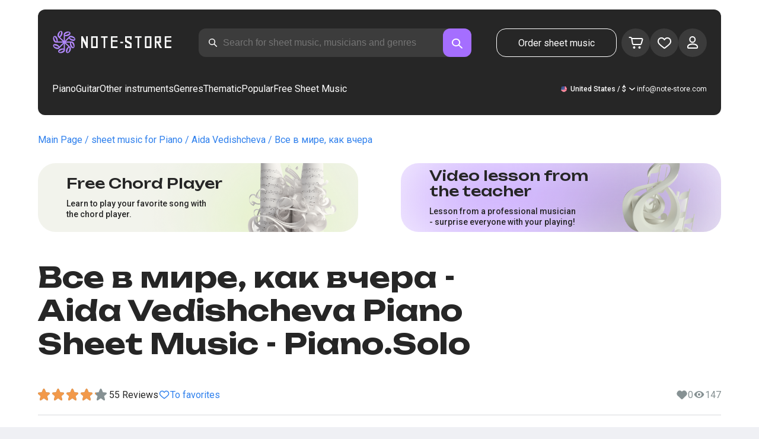

--- FILE ---
content_type: text/html; charset=utf-8
request_url: https://note-store.com/notes/aida-vedishcheva/vse-v-mire-kak-vchera/piano-solo/
body_size: 41190
content:
<!DOCTYPE html><html lang="en" prefix="og: http://ogp.me/ns#"><head><meta charSet="utf-8"/><meta name="viewport" content="width=device-width, initial-scale=1"/><link rel="preload" as="image" imageSrcSet="/_next/image/?url=%2F_next%2Fstatic%2Fmedia%2Flogo.c4b24e36.png&amp;w=256&amp;q=75 1x, /_next/image/?url=%2F_next%2Fstatic%2Fmedia%2Flogo.c4b24e36.png&amp;w=640&amp;q=75 2x" fetchPriority="high"/><link rel="stylesheet" href="/_next/static/css/087f83ec98ebf895.css" data-precedence="next"/><link rel="stylesheet" href="/_next/static/css/c154efa23b2cf12f.css" data-precedence="next"/><link rel="stylesheet" href="/_next/static/css/0b5fd78d9f433e7f.css" data-precedence="next"/><link rel="stylesheet" href="/_next/static/css/64eb758c0c4bc0e6.css" data-precedence="next"/><link rel="stylesheet" href="/_next/static/css/72af30f6c8bfc58f.css" data-precedence="next"/><link rel="stylesheet" href="/_next/static/css/4eda288013bfb479.css" data-precedence="next"/><link rel="stylesheet" href="/_next/static/css/2921da38a20c95b0.css" data-precedence="next"/><link rel="stylesheet" href="/_next/static/css/0e077d84c283da68.css" data-precedence="next"/><link rel="stylesheet" href="/_next/static/css/2293e73dc04b184f.css" data-precedence="next"/><link rel="stylesheet" href="/_next/static/css/5afe35dd353c8357.css" data-precedence="next"/><link rel="stylesheet" href="/_next/static/css/27c036cd69f221d2.css" data-precedence="next"/><link rel="stylesheet" href="/_next/static/css/ad78174ed282fcac.css" data-precedence="next"/><link rel="stylesheet" href="/_next/static/css/8baf5c9a5c82302a.css" data-precedence="next"/><link rel="stylesheet" href="/_next/static/css/3602bd67cb97f417.css" data-precedence="next"/><link rel="preload" as="script" fetchPriority="low" href="/_next/static/chunks/webpack-4cb70456906d7286.js"/><script src="/_next/static/chunks/fd9d1056-90af78d0333bcd71.js" async=""></script><script src="/_next/static/chunks/7023-82ae02963228c0fc.js" async=""></script><script src="/_next/static/chunks/main-app-0f1db020a9f6d170.js" async=""></script><script src="/_next/static/chunks/3553-c21275d24910e8a0.js" async=""></script><script src="/_next/static/chunks/7492-3d8f6cd682c25b6d.js" async=""></script><script src="/_next/static/chunks/1221-f6755b2654a8b5a6.js" async=""></script><script src="/_next/static/chunks/2189-e1712c7f59149102.js" async=""></script><script src="/_next/static/chunks/app/global-error-444e523c1a03db7f.js" async=""></script><script src="/_next/static/chunks/9343-1aaf1b933d593fc0.js" async=""></script><script src="/_next/static/chunks/2286-5d5c626269d95ef4.js" async=""></script><script src="/_next/static/chunks/3153-e43a8004825745a4.js" async=""></script><script src="/_next/static/chunks/4071-4f93b7f44251ec0d.js" async=""></script><script src="/_next/static/chunks/4584-8e3ac8e2692e0cf6.js" async=""></script><script src="/_next/static/chunks/3293-994257ca6a29a576.js" async=""></script><script src="/_next/static/chunks/2102-a33aa070730217d1.js" async=""></script><script src="/_next/static/chunks/2417-dba6c43147b499a5.js" async=""></script><script src="/_next/static/chunks/1088-cc24574a80a6edf6.js" async=""></script><script src="/_next/static/chunks/app/(site)/notes/%5B...params%5D/page-d1b4308658c7aa7c.js" async=""></script><script src="/_next/static/chunks/5223-f2b1186a44902908.js" async=""></script><script src="/_next/static/chunks/1259-5efd85cffc08a80e.js" async=""></script><script src="/_next/static/chunks/app/layout-95bd0063cf4b28aa.js" async=""></script><script src="/_next/static/chunks/app/error-93c50744908b8c4d.js" async=""></script><script src="/_next/static/chunks/6537-d3e0aa6e0077dd47.js" async=""></script><script src="/_next/static/chunks/app/(site)/notes/%5B...params%5D/layout-97f06e14e3eba9f7.js" async=""></script><script src="/_next/static/chunks/4008-dcdb8200595d1dad.js" async=""></script><script src="/_next/static/chunks/app/(site)/page-6566fedd462b391f.js" async=""></script><link rel="apple-touch-icon" sizes="180x180" href="/favicon/apple-touch-icon.png"/><link rel="icon" type="image/png" sizes="32x32" href="/favicon/favicon-32x32.png"/><link rel="icon" type="image/png" sizes="16x16" href="/favicon/favicon-16x16.png"/><meta name="msapplication-TileColor" content="#da532c"/><meta name="theme-color" content="#ffffff"/><meta name="theme-color" content="#ffffff"/><meta name="google-site-verification" content="QIhIve6WR1FdnOsQORMrDaJwoM0yCSdCvc_MbxsjKLc"/><link rel="alternate" hrefLang="en" href="https://note-store.com/notes/aida-vedishcheva/vse-v-mire-kak-vchera/piano-solo/"/><link rel="alternate" hrefLang="ru" href="https://note-store.ru/notes/aida-vedishcheva/vse-v-mire-kak-vchera/piano-solo/"/><link rel="alternate" hrefLang="es" href="https://note-store.es/notes/aida-vedishcheva/vse-v-mire-kak-vchera/piano-solo/"/><link rel="alternate" hrefLang="de" href="https://note-store.de/notes/aida-vedishcheva/vse-v-mire-kak-vchera/piano-solo/"/><link rel="alternate" hrefLang="x-default" href="https://note-store.com/notes/aida-vedishcheva/vse-v-mire-kak-vchera/piano-solo/"/><title>Все в мире, как вчера - Aida Vedishcheva Piano Solo Sheet Music at Note-Store.com | Piano.Solo SKU PSO0076183</title><meta name="description" content="&quot; 🎼 Aida Vedishcheva - Все в мире, как вчера: Download piano solo sheet music at Note-Store.com (Piano.Solo SKU PSO0076183). ✅ All sheet music arrangements of the song are professionally created and available in PDF and MIDI formats, with a free sample fragment for download. 🎶"/><meta name="keywords" content="Piano sheet music, piano scores, musical scores, download sheet music, modern sheet music, sheet music collections, arrangements, free sheet music, songs sheet music, notestore, classical notes"/><link rel="canonical" href="https://note-store.com/notes/aida-vedishcheva/vse-v-mire-kak-vchera/piano-solo/"/><meta property="og:title" content="Все в мире, как вчера - Aida Vedishcheva Piano Solo Sheet Music at Note-Store.com | Piano.Solo SKU PSO0076183"/><meta property="og:description" content="&quot; 🎼 Aida Vedishcheva - Все в мире, как вчера: Download piano solo sheet music at Note-Store.com (Piano.Solo SKU PSO0076183). ✅ All sheet music arrangements of the song are professionally created and available in PDF and MIDI formats, with a free sample fragment for download. 🎶"/><meta property="og:site_name" content="Easy sheet music for piano - Download notes PDF,MIDI at Note-store.com"/><meta property="og:type" content="website"/><meta name="twitter:card" content="summary"/><meta name="twitter:title" content="Все в мире, как вчера - Aida Vedishcheva Piano Solo Sheet Music at Note-Store.com | Piano.Solo SKU PSO0076183"/><meta name="twitter:description" content="&quot; 🎼 Aida Vedishcheva - Все в мире, как вчера: Download piano solo sheet music at Note-Store.com (Piano.Solo SKU PSO0076183). ✅ All sheet music arrangements of the song are professionally created and available in PDF and MIDI formats, with a free sample fragment for download. 🎶"/><link rel="icon" href="/favicon.ico" type="image/x-icon" sizes="48x48"/><meta name="next-size-adjust"/><script>
                  (function(m,e,t,r,i,k,a){m[i]=m[i]||function(){(m[i].a=m[i].a||[]).push(arguments)};
                  m[i].l=1*new Date();
                  for (var j = 0; j < document.scripts.length; j++) {if (document.scripts[j].src === r) { return; }}
                  k=e.createElement(t),a=e.getElementsByTagName(t)[0],k.async=1,k.src=r,a.parentNode.insertBefore(k,a)})
                  (window, document, "script", "https://mc.yandex.ru/metrika/tag.js", "ym");

                  ym(Number(50447332), "init", {
                        clickmap:true,
                        trackLinks:true,
                        accurateTrackBounce:true,
                        webvisor:true,
                        trackHash:true,
                        ecommerce:"dataLayer"
                  });
        </script><script>window.dataLayer = window.dataLayer || [];</script><noscript><div><img alt="" loading="lazy" width="1" height="1" decoding="async" data-nimg="1" style="color:transparent;position:absolute;left:-9999px" srcSet="/_next/image/?url=https%3A%2F%2Fmc.yandex.ru%2Fwatch%2F50447332&amp;w=16&amp;q=75 1x" src="/_next/image/?url=https%3A%2F%2Fmc.yandex.ru%2Fwatch%2F50447332&amp;w=16&amp;q=75"/></div></noscript><script src="/_next/static/chunks/polyfills-78c92fac7aa8fdd8.js" noModule=""></script></head><body class="__className_1d6dd8"><div class="layout_page__ArCl3"><header class="header_container__VpZCX header_white__DBcHk"><div class="header_header__h8sLF"><div class="header_row__9A0Xk"><a class="logo_logo__XbIoq" href="/"><img alt="Notes Store" fetchPriority="high" width="204" height="46" decoding="async" data-nimg="1" class="logo_logoImg__SXARP" style="color:transparent" srcSet="/_next/image/?url=%2F_next%2Fstatic%2Fmedia%2Flogo.c4b24e36.png&amp;w=256&amp;q=75 1x, /_next/image/?url=%2F_next%2Fstatic%2Fmedia%2Flogo.c4b24e36.png&amp;w=640&amp;q=75 2x" src="/_next/image/?url=%2F_next%2Fstatic%2Fmedia%2Flogo.c4b24e36.png&amp;w=640&amp;q=75"/></a><div class="search-form_searchInputWrapper__9AHX9"><input class="search-form_searchInput__87S_O" placeholder="Search for sheet music, musicians and genres" value=""/><a class="search-form_searchButton__Z9M1R" href="/search/?q="><span class="search-form_searchButtonImg__Z9aom" title="search"></span></a><div class="search-form_loaderWrap__xlXPz"></div></div><div class="nav-buttons_navButtons__TNIc1 nav-buttons_desktopOnly__O0J1j"><div class="nav-buttons_menuActionButtons__FFmBt"><a class="button_button__zA6qM nav-buttons_btnMenu__QwHjc nav-buttons_desktopOnly__O0J1j" href="/note_orders/">Order sheet music</a><div class="nav-buttons_menuAction__WQ7iq"><a href="/personal/cart/"><div class="nav-buttons_shoppingCartImg__gyKAs"></div></a></div><div class="nav-buttons_menuAction__WQ7iq"><a href="/favorites/"><div class="nav-buttons_likeImg__VYwdZ"></div></a></div><div><button type="button" class="menu-action_menuAction__2SZox"><img alt="icon" loading="lazy" width="29" height="28" decoding="async" data-nimg="1" class="menu-action_Img__up9JI" style="color:transparent" srcSet="/_next/image/?url=%2F_next%2Fstatic%2Fmedia%2Fuser.996fc731.svg&amp;w=32&amp;q=75 1x, /_next/image/?url=%2F_next%2Fstatic%2Fmedia%2Fuser.996fc731.svg&amp;w=64&amp;q=75 2x" src="/_next/image/?url=%2F_next%2Fstatic%2Fmedia%2Fuser.996fc731.svg&amp;w=64&amp;q=75"/></button></div></div></div><button class="search-button_searchButton__4TLhD" type="button" aria-label="search"><span class="search-button_searchButtonImg__joVcX" title="search"></span></button><div class="header_burgerMenu__e_0ai"></div><!--$!--><template data-dgst="BAILOUT_TO_CLIENT_SIDE_RENDERING"></template><!--/$--></div><div class="header_row__9A0Xk header_desktopOnly__b8egT"><div class="navigation_navigation__B9Kqk"><div class="menu-item_item__5__7E"><a class="menu-item_navigationLink__XqmhI" href="/category/instruments-is-piano/apply/">Piano</a></div><div class="menu-item_item__5__7E"><a class="menu-item_navigationLink__XqmhI" href="/category/instruments-is-guitar/apply/">Guitar</a></div><div class="menu-item_item__5__7E"><a class="menu-item_navigationLink__XqmhI" href="#">Other instruments</a></div><div class="menu-item_item__5__7E"><a class="menu-item_navigationLink__XqmhI" href="#">Genres</a></div><div class="menu-item_item__5__7E"><a class="menu-item_navigationLink__XqmhI" href="/popular/">Thematic</a></div><div class="menu-item_item__5__7E"><a class="menu-item_navigationLink__XqmhI" href="/notes/all_popular/">Popular</a></div><div class="menu-item_item__5__7E"><a class="menu-item_navigationLink__XqmhI" href="/notes/all_free/">Free Sheet Music</a></div><div></div><div class="submenu-level-1_submenu__FZ687"><div class="submenu-level-1_isTabletHeader__JxuKe"><div class="submenu-header_closeMenuIcon__RgWII"></div><div class="button-back_buttonBack__RSnx4"><p class="typography_p4__36ZVZ">Back</p></div><span class="submenu-header_subTitle__SZL74"></span></div><div class="submenu-level-1_submenuContent__fTgyF"><a class="submenu-level-1_subTitle__NVyXq" href="#">#</a><div class="submenu-level-1_submenuRow__uU9NJ"><div class="submenu-level-1_submenuColumn__DZRjb submenu-level-1_submenuColumn_1__N3Gfu"><div class="submenu-level-1_submenuList__tEn0k submenu-level-1_maxHeight__AM_fe"></div></div></div></div></div></div><div class="header_settings__jbktM"><div class="toggle-lang-and-currency_backdrop__NfxbB"></div><div class="toggle-lang-and-currency_container__UoLCB"><div class="toggle-lang-and-currency_placeholder__5Rguk toggle-lang-and-currency_en__bp9YC"><span class="typography_int4__mKG3L">United States / $</span></div><div class="toggle-lang-and-currency_wrapper__th5pL"><div class="toggle-lang-and-currency_close__b0ZgH"></div><div class="toggle-lang-and-currency_mg__XlDDn"><span class="select-blade_title__RBNr2">Language</span><div><a hrefLang="en" class="toggle-lang-and-currency_selectItem__6awAq toggle-lang-and-currency_en__bp9YC toggle-lang-and-currency_active__ylnhM" href="https://note-store.com/"><span class="typography_int4__mKG3L">United States</span></a><a hrefLang="de" class="toggle-lang-and-currency_selectItem__6awAq toggle-lang-and-currency_de__Tbo84" href="https://note-store.de/"><span class="typography_int4__mKG3L">Deutsch</span></a><a hrefLang="es" class="toggle-lang-and-currency_selectItem__6awAq toggle-lang-and-currency_es__EXROg" href="https://note-store.es/"><span class="typography_int4__mKG3L">El español</span></a></div></div><div class=""><span class="select-blade_title__RBNr2">Currency</span><div><div class="toggle-lang-and-currency_selectItem__6awAq toggle-lang-and-currency_eur__FDIUh"><span class="typography_int4__mKG3L">Euro</span></div><div class="toggle-lang-and-currency_selectItem__6awAq toggle-lang-and-currency_gbp__WQW_g"><span class="typography_int4__mKG3L">Pound Sterling</span></div><div class="toggle-lang-and-currency_selectItem__6awAq toggle-lang-and-currency_usd__EupRx toggle-lang-and-currency_active__ylnhM"><span class="typography_int4__mKG3L">U.S. Dollar</span></div></div></div></div></div><div class="header_contact__blkaj"><a href="mailto:info@note-store.com">info@note-store.com</a></div></div></div></div></header><main class="layout_content__4pby2"><div class="page_page__R_0X0"><div class="breadcrumbs_breadcrumbs__7LaVk notes-card-content_breadcrumbs__o5iL1" style="background-color:white"><div class="breadcrumbs_pageHistory__CuWtH" itemProp="http://schema.org/breadcrumb" itemScope="" itemType="http://schema.org/BreadcrumbList"><span itemScope="" itemProp="itemListElement" itemType="http://schema.org/ListItem"><a class="breadcrumbs_link__3LJHN" itemProp="item" href="/"><span itemProp="name">Main Page</span><meta itemProp="position" content="1"/></a></span><span itemScope="" itemProp="itemListElement" itemType="http://schema.org/ListItem"><a class="breadcrumbs_link__3LJHN" itemProp="item" href="/category/instruments-is-piano/apply/"><span itemProp="name">sheet music for Piano</span><meta itemProp="position" content="2"/></a></span><span itemScope="" itemProp="itemListElement" itemType="http://schema.org/ListItem"><a class="breadcrumbs_link__3LJHN" itemProp="item" href="/musicians/aida-vedishcheva/"><span itemProp="name">Aida Vedishcheva</span><meta itemProp="position" content="3"/></a></span><span itemScope="" itemProp="itemListElement" itemType="http://schema.org/ListItem"><span itemProp="name">Все в мире, как вчера</span><meta itemProp="position" content="4"/><meta itemProp="item" content="https://note-store.com/notes/aida-vedishcheva/vse-v-mire-kak-vchera/piano-solo/"/></span></div></div><div class="notes-card-content_wrapper__S8g5y"><div class="notes-card-content_container___pjw0"><div class="notes-card-content_notesCard__CGRFh"><div class="notes-card-content_mobileOnly__bAS5Z"><div class="notes-card-content_counters__NWCuU notes-card-content_countersMobile__8Q0VK"><span class="notes-card-content_likesCounter__aMxpl">0</span><span class="notes-card-content_viewsCounter__sih_r">147</span></div></div><div class="notes-card-content_banners__IkWt1"><div><a href="#ai-player" class="player_wrap__8MKV1"><span class="__className_1aa2e1 player_title__4qdUF">Free Chord Player</span><span class="player_text__vubXM">Learn to play your favorite song with the chord player.</span></a></div><div><a href="#video-lessons" class="video-lesson_wrap__Gns3G"><span class="__className_1aa2e1 video-lesson_title__esqTh">Video lesson from the teacher</span><span class="video-lesson_text__Ec62t">Lesson from a professional musician - surprise everyone with your playing!</span></a></div></div><div class="notes-card-content_h1__ygFuh"><h1 class="__className_1aa2e1 typography_h1__Smf_o notes-card-content_title__LsdGT">Все в мире, как вчера - Aida Vedishcheva Piano Sheet Music - Piano.Solo</h1></div><div><div class="notes-card-content_header__6qcgR"><div class="notes-card-content_cardActions__QqdlY"><div role="presentation" class="rating_rating__bMy99"><span class="rating_headerStar__HLO1m"></span><span class="rating_headerActive__2IPoJ" style="width:81.99999999999999%"></span></div><span>55 
        Reviews</span><div class="notes-card-content_actionsGroup__IhLRO"><div class="notes-card-content_favourites__xACaA"><span class="notes-card-content_favouritesText__FDYM_">To favorites</span></div></div></div><div class="notes-card-content_cardInfo__jlWNx"><div class="notes-card-content_counters__NWCuU notes-card-content_desktopAndTabletOnly___SRxd"><span class="notes-card-content_likesCounter__aMxpl">0</span><span class="notes-card-content_viewsCounter__sih_r">147</span></div></div></div></div><div class="notes-card-content_cardBody__oveM_"><div class="notes-card-content_cardPreview__8QHgf"><img alt="Все в мире, как вчера - Aida Vedishcheva Piano Sheet Music - Piano.Solo" loading="lazy" width="595" height="842" decoding="async" data-nimg="1" class="notes-card-content_cardPreviewImg__ZK36G" style="color:transparent" srcSet="/_next/image/?url=https%3A%2F%2Fnote-store.com%2Fupload%2Fpdflic%2F762%2F76183_s1.png&amp;w=640&amp;q=75 1x, /_next/image/?url=https%3A%2F%2Fnote-store.com%2Fupload%2Fpdflic%2F762%2F76183_s1.png&amp;w=1200&amp;q=75 2x" src="/_next/image/?url=https%3A%2F%2Fnote-store.com%2Fupload%2Fpdflic%2F762%2F76183_s1.png&amp;w=1200&amp;q=75"/></div><div class="notes-card-content_description__TcwT8"><div class="notes-card-content_order___D3up"><div class="notes-card-content_orderTitle__BZuJR">Available formats</div><span class="notes-card-content_orderDesc__4nDeT">Choose the formats you would like to purchase sheet music in. We will send you the paid sheet music to the e-mail specified when placing the order</span><div class="notes-card-content_formats__mB6T0"><div class="notes-card-content_formatBlock__ZCKMU"><div class="notes-card-content_formRadio__oeM35"><input id="radio-1" type="radio" name="price" checked="" value="25"/><label for="radio-1">.pdf, .midi</label></div><span class="notes-card-content_formatPrice__k5Sbt">$25</span></div><div class="notes-card-content_formatBlock__ZCKMU"><div class="notes-card-content_formRadio__oeM35"><input id="radio-2" type="radio" name="price" value="16.6"/><label for="radio-2">.pdf</label></div><span class="notes-card-content_formatPrice__k5Sbt">$16.60</span></div></div><button class="button_button__zA6qM button_l__OuKpR button_black__1V_UY" type="button">Buy</button><div class="notes-card-content_orderInfo__I9C_w"><div class="notes-card-content_infoBlock__MmV1L"><div class="notes-card-content_guarantees__MZgD2">100% refund guarantee</div><div class="notes-card-content_pdfIncluded__PE_oB">The price includes the printed PDF</div></div><span class="notes-card-content_payments__R1U9C notes-card-content_paymentsCom__X3P0Z"></span></div></div><div><div class="notes-card-content_char__qmPVz"><span class="notes-card-content_charTitle__15Hy4">Musician:</span><a class="notes-card-content_charContent__Yw30R notes-card-content_musiciansTitle__aOcAs" href="/musicians/aida-vedishcheva/">Aida Vedishcheva</a></div><div class="notes-card-content_char__qmPVz"><span class="notes-card-content_charTitle__15Hy4">Genre:</span><a class="notes-card-content_charContent__Yw30R" href="/category/genre-is-pop-genre/apply/">Pop genre</a></div><div class="notes-card-content_char__qmPVz"><span class="notes-card-content_charTitle__15Hy4">Item number:</span><span class="notes-card-content_charContent__Yw30R notes-card-content_still__9I1Am">PSO0076183</span></div><div class="notes-card-content_char__qmPVz"><span class="notes-card-content_charTitle__15Hy4">Arrangement:</span><a class="notes-card-content_charContent__Yw30R" href="/category/arrangement-is-piano-solo/apply/">Piano.Solo</a></div><div class="notes-card-content_char__qmPVz"><span class="notes-card-content_charTitle__15Hy4">Instruments:</span><a class="notes-card-content_charContent__Yw30R" href="/category/instruments-is-piano/apply/">Piano</a></div><div class="notes-card-content_char__qmPVz"><span class="notes-card-content_charTitle__15Hy4">Other arrangements of this piece</span><span class="notes-card-content_charContent__Yw30R">Watch more 4 
                        scores</span></div></div></div></div></div></div><div class="video-lesson_wrap__sJftR"><div class="video-lesson_anchor__Cx1EQ" id="video-lessons"></div><div class="video-lesson_block__E5lpj"><div class="video-lesson_main__dMjL_"><span class="__className_1aa2e1 video-lesson_title__2ikyB">Video tutorial from a professional</span><span class="video-lesson_text__EScmq">Video breakdown of how to play<!-- --> <!-- -->piano Aida Vedishcheva - Все в мире, как вчера<!-- --> <!-- -->recommendations and explanations from a professional musician.</span></div><div class="video-lesson_actionBlock__eM1Md"><div class="video-lesson_action__rnhPK"><span class="video-lesson_dscr__U3f6E">The video is not ready yet.<br/>
Leave a request - this will help speed up the process</span><button class="button_button__zA6qM button_m__sGJRw button_green__ExXpS video-lesson_btn__m7nA0" type="button">Leave a request</button></div></div></div></div><div></div><div class="description_description__Bbp3S"><div class="description_tabsWrap__MQsNI"><div class="description_tabs__VaLcD"><div class="description_tab__Q2uqE description_active__Em2PZ">Description and characteristics</div><div class="description_tab__Q2uqE">We recommend</div><div class="description_tab__Q2uqE">Questions</div><div class="description_tab__Q2uqE">Customer Reviews</div></div></div><div class="description_charsContent__AysR9"><div class="description_column__uZTK4 description_left__SHzdA"><h3 class="typography_h3__JjbIf description_charsTitle__1az9v">Description of the sheet music for Aida Vedishcheva - Все в мире, как вчера arranged by Piano.Solo</h3><p class="typography_p1__A6E4r description_charsDesc__X0tzK">The piano sheet music for the melody Все в мире, как вчера, performed by Aida Vedishcheva, is currently in Piano.Solo arrangement. This Pop genre-genre track was created by expert musicians, ensuring the premium quality of musical notation.<br/><br/>
These single-piano music sheets are ideal for pianists with some practice at the keyboard. The score is obtainable for only $25 and can be downloaded as PDF and MIDI formats.
Are you wanting music scores that is at once excellent but also simple to play? These arrangements deliver the ideal blend of learning, fun and artistic entertainment.<br/><br/>
Although this piano composition is not free, it is a significant acquisition for anyone pursuing a sophisticated and lovely musical experience rendition. Additionally, the notation includes harmonic progressions, adding flexibility to your performance.<br/><br/>
For beginners, there are plenty of guides like complimentary arrangements to help you get started. However, for a authentic highlight at the musical stage, we highly recommend this PDF sheet music, which makes playing tracks on the keyboard a pleasure.<br/><br/>
Get the piano score for this unique composition now.</p><h3 class="typography_h3__JjbIf description_charsTitle__1az9v">More about sheet music Aida Vedishcheva Все в мире, как вчера</h3><div><div class="description_descBlock__6VrrZ"><div class="description_row__hbCk_"><div class="description_wrapTitle__bhHM4"><p class="typography_p1__A6E4r description_rowTitle__CXxSI">Title</p><div class="description_divider__tZG80"></div></div><p class="typography_p1__A6E4r description_tableContent__o93vn">Все в мире, как вчера</p></div><div class="description_row__hbCk_"><div class="description_wrapTitle__bhHM4"><p class="typography_p1__A6E4r description_rowTitle__CXxSI">Musician</p><div class="description_divider__tZG80"></div></div><p class="typography_p1__A6E4r description_tableContent__o93vn">Aida Vedishcheva</p></div><div class="description_row__hbCk_"><div class="description_wrapTitle__bhHM4"><p class="typography_p1__A6E4r description_rowTitle__CXxSI">Genre</p><div class="description_divider__tZG80"></div></div><p class="typography_p1__A6E4r description_tableContent__o93vn">Pop genre</p></div><div class="description_row__hbCk_"><div class="description_wrapTitle__bhHM4"><p class="typography_p1__A6E4r description_rowTitle__CXxSI">Year</p><div class="description_divider__tZG80"></div></div><p class="typography_p1__A6E4r description_tableContent__o93vn">1971</p></div></div><div class="description_descBlock__6VrrZ"><div><div class="description_row__hbCk_"><div class="description_wrapTitle__bhHM4"><p class="typography_p1__A6E4r description_rowTitle__CXxSI">Licensed</p><div class="description_divider__tZG80"></div></div><p class="typography_p1__A6E4r description_tableContent__o93vn">ООО &quot;Pervoe musicalnoe isdatelstvo&quot;</p></div><div class="description_row__hbCk_"><div class="description_wrapTitle__bhHM4"><p class="typography_p1__A6E4r description_rowTitle__CXxSI">Author</p><div class="description_divider__tZG80"></div></div><p class="typography_p1__A6E4r description_tableContent__o93vn">Шимчинский Х.;Дербенев Л.П.</p></div></div></div><div class="description_descBlock__6VrrZ"><div><div class="description_row__hbCk_"><div class="description_wrapTitle__bhHM4"><p class="typography_p1__A6E4r description_rowTitle__CXxSI">For musical instruments</p><div class="description_divider__tZG80"></div></div><p class="typography_p1__A6E4r description_tableContent__o93vn">Piano</p></div><div class="description_row__hbCk_"><div class="description_wrapTitle__bhHM4"><p class="typography_p1__A6E4r description_rowTitle__CXxSI">Type of arrangement</p><div class="description_divider__tZG80"></div></div><p class="typography_p1__A6E4r description_tableContent__o93vn">Piano.Solo</p></div></div></div><div class="description_descBlock__6VrrZ"><div><div class="description_row__hbCk_"><div class="description_wrapTitle__bhHM4"><p class="typography_p1__A6E4r description_rowTitle__CXxSI">Item number</p><div class="description_divider__tZG80"></div></div><p class="typography_p1__A6E4r description_tableContent__o93vn">PSO0076183</p></div><div class="description_row__hbCk_"><div class="description_wrapTitle__bhHM4"><p class="typography_p1__A6E4r description_rowTitle__CXxSI">Price</p><div class="description_divider__tZG80"></div></div><p class="typography_p1__A6E4r description_tableContent__o93vn"><span class="description_tableContentText__vUwo2">$16.60, $25</span></p></div><div class="description_row__hbCk_"><div class="description_wrapTitle__bhHM4"><p class="typography_p1__A6E4r description_rowTitle__CXxSI">Download formats</p><div class="description_divider__tZG80"></div></div><p class="typography_p1__A6E4r description_tableContent__o93vn"><span class="description_tableContentText__vUwo2">PDF, MIDI</span></p></div></div></div><div class="description_descBlock__6VrrZ"><div><div class="description_row__hbCk_"><div class="description_wrapTitle__bhHM4"><p class="typography_p1__A6E4r description_rowTitle__CXxSI">User rating</p><div class="description_divider__tZG80"></div></div><p class="typography_p1__A6E4r description_tableContent__o93vn"><span class="description_tableContentText__vUwo2">4.1 out of 5. Total 55
                        feedback</span></p></div></div></div></div></div><div class="description_column__uZTK4"><div class="description_adds__euvNY"><div class="description_titleMusic__DebQW"><p class="typography_p3__5eAej description_addsTitle__GWi82">OTHER WORKS AIDA VEDISHCHEVA</p></div><div class="description_addsLinks__UBW6x"><a href="/notes/aida-vedishcheva/kolybelnaya-medveditsy/guitar-tab/">Aida Vedishcheva - Колыбельная медведицы (Из м-ф &#x27;Умка&#x27;)  - Guitar.Tabs</a><a href="/notes/aida-vedishcheva/bud-chto-budet/piano-easy/">Aida Vedishcheva - Будь, что будет  - Piano.Easy</a><a href="/notes/aida-vedishcheva/vse-ravno-ty-budesh-moy/piano-solo/">Aida Vedishcheva - Все равно ты будешь мой  - Piano.Solo</a><a href="/notes/aida-vedishcheva/gololed/piano-vocal/">Aida Vedishcheva - Гололед  - Piano&amp;Vocal</a><a href="/notes/aida-vedishcheva/gololed/piano-easy/">Aida Vedishcheva - Гололед  - Piano.Easy</a><a href="/notes/aida-vedishcheva/staryy-sad/guitar-tab/">Aida Vedishcheva - Старый сад  - Guitar.Tabs</a><a href="/notes/aida-vedishcheva/dorozhnaya-pesnya-iz-k-f-belyy-royal/guitar-tab/">Aida Vedishcheva - Дорожная песня (из к/ф ‘Белый рояль’)  - Guitar.Tabs</a><a href="/notes/aida-vedishcheva/kolybelnaya-medveditsy/guitar-tab-easy/">Aida Vedishcheva - Колыбельная медведицы (Из м-ф &#x27;Умка&#x27;)  - Guitar.Tab.Easy</a><a href="/notes/aida-vedishcheva/vse-ravno-ty-budesh-moy/piano-vocal/">Aida Vedishcheva - Все равно ты будешь мой  - Piano&amp;Vocal</a><a href="/notes/aida-vedishcheva/pesenka-o-medvedyakh-iz-filma-kavkazskaya-plennitsa-/piano-easy/">Aida Vedishcheva - Песенка о медведях (из фильма &#x27;Кавказская пленница&#x27;)  - Piano.Easy</a></div></div></div></div></div><div class="other-arrangements_container__BNiRM"><h2 class="__className_1aa2e1 typography_h2__lkSAl other-arrangements_h2__kVjuO">Other arrangements for the song Aida Vedishcheva - Все в мире, как вчера for download</h2><div class="other-arrangements_fileName__bEQex">Aida Vedishcheva - Все в мире, как вчера</div><div class="other-arrangements_tabsContainerWrap__LwAQC"><div class="other-arrangements_tabsContainer__uVucL"><button type="button" class="tab_tab__QJYxN tab_filled__r3w5R"><span class="typography_int1__Dztkf">All</span><span class="typography_int1__Dztkf tab_amount__D0Jop">5</span></button><button type="button" class="tab_tab__QJYxN tab_transparent__iaeYn"><span class="typography_int1__Dztkf">Piano</span><span class="typography_int1__Dztkf tab_amount__D0Jop">2</span></button><button type="button" class="tab_tab__QJYxN tab_transparent__iaeYn"><span class="typography_int1__Dztkf">Vocal</span><span class="typography_int1__Dztkf tab_amount__D0Jop">1</span></button><button type="button" class="tab_tab__QJYxN tab_transparent__iaeYn"><span class="typography_int1__Dztkf">Guitar</span><span class="typography_int1__Dztkf tab_amount__D0Jop">2</span></button></div></div><div class="other-arrangements_cardsSlider__f0ilR"><div class="other-arrangements_sliderWrap__i4hJL"><div class="grid-note_card__qqYvX other-arrangements_card__oY0Yf"><div class="grid-note_bgHeader__mgq9a"><div class="grid-note_topBlock__4Py8C"><div><div class="complexity_status__BpmwF complexity_beginner__4J1c5">Beginner</div></div><div><span class="grid-note_favourites__CdqaK"></span></div></div><a class="preview_link__QBpos grid-note_previewWrap__oAq_a" href="/notes/aida-vedishcheva/vse-v-mire-kak-vchera/piano-easy/"><div class="preview_wrap__vnFZO grid-note_previewWrap__oAq_a"><img alt="undefined Aida Vedishcheva - Все в мире, как вчера" loading="lazy" width="181" height="256" decoding="async" data-nimg="1" style="color:transparent" srcSet="/_next/image/?url=https%3A%2F%2Fnote-store.com%2Fupload%2Fresize_cache%2Fnotes%2F256_362%2Fupload%2Fpdflic%2F762%2F76182_s1.png&amp;w=256&amp;q=100 1x, /_next/image/?url=https%3A%2F%2Fnote-store.com%2Fupload%2Fresize_cache%2Fnotes%2F256_362%2Fupload%2Fpdflic%2F762%2F76182_s1.png&amp;w=384&amp;q=100 2x" src="/_next/image/?url=https%3A%2F%2Fnote-store.com%2Fupload%2Fresize_cache%2Fnotes%2F256_362%2Fupload%2Fpdflic%2F762%2F76182_s1.png&amp;w=384&amp;q=100"/></div></a></div><div class="grid-note_info__x_2yd"><span class="typography_int4__mKG3L grid-note_rating__Hlr63"><span class="grid-note_star__OeXDx"></span>4.7 (11)</span><div class="grid-note_counters__ae_6H"><span class="typography_int4__mKG3L grid-note_likesCounter__mncyq">0</span><span class="typography_int4__mKG3L grid-note_viewsCounter__09Qf7">93</span></div></div><div class="grid-note_titleBlock__y0bIQ"><a href="/notes/aida-vedishcheva/vse-v-mire-kak-vchera/piano-easy/"><span class="typography_int3__zHgvj grid-note_author__ZRZm0">Aida Vedishcheva</span><div class="grid-note_songTitle__YUNQD">Все в мире, как вчера</div></a></div><div class="instruments_instruments__VKPA4"><span>Piano.Easy</span></div></div><div class="grid-note_card__qqYvX other-arrangements_card__oY0Yf"><div class="grid-note_bgHeader__mgq9a"><div class="grid-note_topBlock__4Py8C"><div></div><div><span class="grid-note_favourites__CdqaK"></span></div></div><a class="preview_link__QBpos grid-note_previewWrap__oAq_a" href="/notes/aida-vedishcheva/vse-v-mire-kak-vchera/piano-vocal/"><div class="preview_wrap__vnFZO grid-note_previewWrap__oAq_a"><img alt="undefined Aida Vedishcheva - Все в мире, как вчера" loading="lazy" width="181" height="256" decoding="async" data-nimg="1" style="color:transparent" srcSet="/_next/image/?url=https%3A%2F%2Fnote-store.com%2Fupload%2Fresize_cache%2Fnotes%2F256_362%2Fupload%2Fpdflic%2F762%2F76184_s1.png&amp;w=256&amp;q=100 1x, /_next/image/?url=https%3A%2F%2Fnote-store.com%2Fupload%2Fresize_cache%2Fnotes%2F256_362%2Fupload%2Fpdflic%2F762%2F76184_s1.png&amp;w=384&amp;q=100 2x" src="/_next/image/?url=https%3A%2F%2Fnote-store.com%2Fupload%2Fresize_cache%2Fnotes%2F256_362%2Fupload%2Fpdflic%2F762%2F76184_s1.png&amp;w=384&amp;q=100"/></div></a></div><div class="grid-note_info__x_2yd"><span class="typography_int4__mKG3L grid-note_rating__Hlr63"><span class="grid-note_star__OeXDx"></span>4.5 (47)</span><div class="grid-note_counters__ae_6H"><span class="typography_int4__mKG3L grid-note_likesCounter__mncyq">0</span><span class="typography_int4__mKG3L grid-note_viewsCounter__09Qf7">147</span></div></div><div class="grid-note_titleBlock__y0bIQ"><a href="/notes/aida-vedishcheva/vse-v-mire-kak-vchera/piano-vocal/"><span class="typography_int3__zHgvj grid-note_author__ZRZm0">Aida Vedishcheva</span><div class="grid-note_songTitle__YUNQD">Все в мире, как вчера</div></a></div><div class="instruments_instruments__VKPA4"><span>Piano&amp;Vocal</span></div></div><div class="grid-note_card__qqYvX other-arrangements_card__oY0Yf"><div class="grid-note_bgHeader__mgq9a"><div class="grid-note_topBlock__4Py8C"><div><div class="complexity_status__BpmwF complexity_beginner__4J1c5">Beginner</div></div><div><span class="grid-note_favourites__CdqaK"></span></div></div><a class="preview_link__QBpos grid-note_previewWrap__oAq_a" href="/notes/aida-vedishcheva/vse-v-mire-kak-vchera/guitar-tab-easy/"><div class="preview_wrap__vnFZO grid-note_previewWrap__oAq_a"><img alt="undefined Aida Vedishcheva - Все в мире, как вчера" loading="lazy" width="181" height="256" decoding="async" data-nimg="1" style="color:transparent" srcSet="/_next/image/?url=https%3A%2F%2Fnote-store.com%2Fupload%2Fresize_cache%2Fnotes%2F256_362%2Fupload%2Fpdflic%2F762%2F76185_s1.png&amp;w=256&amp;q=100 1x, /_next/image/?url=https%3A%2F%2Fnote-store.com%2Fupload%2Fresize_cache%2Fnotes%2F256_362%2Fupload%2Fpdflic%2F762%2F76185_s1.png&amp;w=384&amp;q=100 2x" src="/_next/image/?url=https%3A%2F%2Fnote-store.com%2Fupload%2Fresize_cache%2Fnotes%2F256_362%2Fupload%2Fpdflic%2F762%2F76185_s1.png&amp;w=384&amp;q=100"/></div></a></div><div class="grid-note_info__x_2yd"><span class="typography_int4__mKG3L grid-note_rating__Hlr63"><span class="grid-note_star__OeXDx"></span>4.5 (13)</span><div class="grid-note_counters__ae_6H"><span class="typography_int4__mKG3L grid-note_likesCounter__mncyq">0</span><span class="typography_int4__mKG3L grid-note_viewsCounter__09Qf7">117</span></div></div><div class="grid-note_titleBlock__y0bIQ"><a href="/notes/aida-vedishcheva/vse-v-mire-kak-vchera/guitar-tab-easy/"><span class="typography_int3__zHgvj grid-note_author__ZRZm0">Aida Vedishcheva</span><div class="grid-note_songTitle__YUNQD">Все в мире, как вчера</div></a></div><div class="instruments_instruments__VKPA4"><span>Guitar.Tab.Easy</span></div></div><div class="grid-note_card__qqYvX other-arrangements_card__oY0Yf"><div class="grid-note_bgHeader__mgq9a"><div class="grid-note_topBlock__4Py8C"><div></div><div><span class="grid-note_favourites__CdqaK"></span></div></div><a class="preview_link__QBpos grid-note_previewWrap__oAq_a" href="/notes/aida-vedishcheva/vse-v-mire-kak-vchera/guitar-tab/"><div class="preview_wrap__vnFZO grid-note_previewWrap__oAq_a"><img alt="undefined Aida Vedishcheva - Все в мире, как вчера" loading="lazy" width="181" height="256" decoding="async" data-nimg="1" style="color:transparent" srcSet="/_next/image/?url=https%3A%2F%2Fnote-store.com%2Fupload%2Fresize_cache%2Fnotes%2F256_362%2Fupload%2Fpdflic%2F762%2F76186_s1.png&amp;w=256&amp;q=100 1x, /_next/image/?url=https%3A%2F%2Fnote-store.com%2Fupload%2Fresize_cache%2Fnotes%2F256_362%2Fupload%2Fpdflic%2F762%2F76186_s1.png&amp;w=384&amp;q=100 2x" src="/_next/image/?url=https%3A%2F%2Fnote-store.com%2Fupload%2Fresize_cache%2Fnotes%2F256_362%2Fupload%2Fpdflic%2F762%2F76186_s1.png&amp;w=384&amp;q=100"/></div></a></div><div class="grid-note_info__x_2yd"><span class="typography_int4__mKG3L grid-note_rating__Hlr63"><span class="grid-note_star__OeXDx"></span>4.9 (12)</span><div class="grid-note_counters__ae_6H"><span class="typography_int4__mKG3L grid-note_likesCounter__mncyq">0</span><span class="typography_int4__mKG3L grid-note_viewsCounter__09Qf7">103</span></div></div><div class="grid-note_titleBlock__y0bIQ"><a href="/notes/aida-vedishcheva/vse-v-mire-kak-vchera/guitar-tab/"><span class="typography_int3__zHgvj grid-note_author__ZRZm0">Aida Vedishcheva</span><div class="grid-note_songTitle__YUNQD">Все в мире, как вчера</div></a></div><div class="instruments_instruments__VKPA4"><span>Guitar.Tabs</span></div></div></div><div class="other-arrangements_desktopSlider__WcWJl"><div class="slick-slider slick-initialized"><div class="slick-list"><div class="slick-track" style="width:100%;left:0%"><div data-index="0" class="slick-slide slick-active slick-current" tabindex="-1" aria-hidden="false" style="outline:none;width:25%"><div><div class="grid-note_card__qqYvX other-arrangements_card__oY0Yf"><div class="grid-note_bgHeader__mgq9a"><div class="grid-note_topBlock__4Py8C"><div><div class="complexity_status__BpmwF complexity_beginner__4J1c5">Beginner</div></div><div><span class="grid-note_favourites__CdqaK"></span></div></div><a class="preview_link__QBpos grid-note_previewWrap__oAq_a" href="/notes/aida-vedishcheva/vse-v-mire-kak-vchera/piano-easy/"><div class="preview_wrap__vnFZO grid-note_previewWrap__oAq_a"><img alt="undefined Aida Vedishcheva - Все в мире, как вчера" loading="lazy" width="181" height="256" decoding="async" data-nimg="1" style="color:transparent" srcSet="/_next/image/?url=https%3A%2F%2Fnote-store.com%2Fupload%2Fresize_cache%2Fnotes%2F256_362%2Fupload%2Fpdflic%2F762%2F76182_s1.png&amp;w=256&amp;q=100 1x, /_next/image/?url=https%3A%2F%2Fnote-store.com%2Fupload%2Fresize_cache%2Fnotes%2F256_362%2Fupload%2Fpdflic%2F762%2F76182_s1.png&amp;w=384&amp;q=100 2x" src="/_next/image/?url=https%3A%2F%2Fnote-store.com%2Fupload%2Fresize_cache%2Fnotes%2F256_362%2Fupload%2Fpdflic%2F762%2F76182_s1.png&amp;w=384&amp;q=100"/></div></a></div><div class="grid-note_info__x_2yd"><span class="typography_int4__mKG3L grid-note_rating__Hlr63"><span class="grid-note_star__OeXDx"></span>4.7 (11)</span><div class="grid-note_counters__ae_6H"><span class="typography_int4__mKG3L grid-note_likesCounter__mncyq">0</span><span class="typography_int4__mKG3L grid-note_viewsCounter__09Qf7">93</span></div></div><div class="grid-note_titleBlock__y0bIQ"><a href="/notes/aida-vedishcheva/vse-v-mire-kak-vchera/piano-easy/"><span class="typography_int3__zHgvj grid-note_author__ZRZm0">Aida Vedishcheva</span><div class="grid-note_songTitle__YUNQD">Все в мире, как вчера</div></a></div><div class="instruments_instruments__VKPA4"><span>Piano.Easy</span></div></div></div></div><div data-index="1" class="slick-slide slick-active" tabindex="-1" aria-hidden="false" style="outline:none;width:25%"><div><div class="grid-note_card__qqYvX other-arrangements_card__oY0Yf"><div class="grid-note_bgHeader__mgq9a"><div class="grid-note_topBlock__4Py8C"><div></div><div><span class="grid-note_favourites__CdqaK"></span></div></div><a class="preview_link__QBpos grid-note_previewWrap__oAq_a" href="/notes/aida-vedishcheva/vse-v-mire-kak-vchera/piano-vocal/"><div class="preview_wrap__vnFZO grid-note_previewWrap__oAq_a"><img alt="undefined Aida Vedishcheva - Все в мире, как вчера" loading="lazy" width="181" height="256" decoding="async" data-nimg="1" style="color:transparent" srcSet="/_next/image/?url=https%3A%2F%2Fnote-store.com%2Fupload%2Fresize_cache%2Fnotes%2F256_362%2Fupload%2Fpdflic%2F762%2F76184_s1.png&amp;w=256&amp;q=100 1x, /_next/image/?url=https%3A%2F%2Fnote-store.com%2Fupload%2Fresize_cache%2Fnotes%2F256_362%2Fupload%2Fpdflic%2F762%2F76184_s1.png&amp;w=384&amp;q=100 2x" src="/_next/image/?url=https%3A%2F%2Fnote-store.com%2Fupload%2Fresize_cache%2Fnotes%2F256_362%2Fupload%2Fpdflic%2F762%2F76184_s1.png&amp;w=384&amp;q=100"/></div></a></div><div class="grid-note_info__x_2yd"><span class="typography_int4__mKG3L grid-note_rating__Hlr63"><span class="grid-note_star__OeXDx"></span>4.5 (47)</span><div class="grid-note_counters__ae_6H"><span class="typography_int4__mKG3L grid-note_likesCounter__mncyq">0</span><span class="typography_int4__mKG3L grid-note_viewsCounter__09Qf7">147</span></div></div><div class="grid-note_titleBlock__y0bIQ"><a href="/notes/aida-vedishcheva/vse-v-mire-kak-vchera/piano-vocal/"><span class="typography_int3__zHgvj grid-note_author__ZRZm0">Aida Vedishcheva</span><div class="grid-note_songTitle__YUNQD">Все в мире, как вчера</div></a></div><div class="instruments_instruments__VKPA4"><span>Piano&amp;Vocal</span></div></div></div></div><div data-index="2" class="slick-slide slick-active" tabindex="-1" aria-hidden="false" style="outline:none;width:25%"><div><div class="grid-note_card__qqYvX other-arrangements_card__oY0Yf"><div class="grid-note_bgHeader__mgq9a"><div class="grid-note_topBlock__4Py8C"><div><div class="complexity_status__BpmwF complexity_beginner__4J1c5">Beginner</div></div><div><span class="grid-note_favourites__CdqaK"></span></div></div><a class="preview_link__QBpos grid-note_previewWrap__oAq_a" href="/notes/aida-vedishcheva/vse-v-mire-kak-vchera/guitar-tab-easy/"><div class="preview_wrap__vnFZO grid-note_previewWrap__oAq_a"><img alt="undefined Aida Vedishcheva - Все в мире, как вчера" loading="lazy" width="181" height="256" decoding="async" data-nimg="1" style="color:transparent" srcSet="/_next/image/?url=https%3A%2F%2Fnote-store.com%2Fupload%2Fresize_cache%2Fnotes%2F256_362%2Fupload%2Fpdflic%2F762%2F76185_s1.png&amp;w=256&amp;q=100 1x, /_next/image/?url=https%3A%2F%2Fnote-store.com%2Fupload%2Fresize_cache%2Fnotes%2F256_362%2Fupload%2Fpdflic%2F762%2F76185_s1.png&amp;w=384&amp;q=100 2x" src="/_next/image/?url=https%3A%2F%2Fnote-store.com%2Fupload%2Fresize_cache%2Fnotes%2F256_362%2Fupload%2Fpdflic%2F762%2F76185_s1.png&amp;w=384&amp;q=100"/></div></a></div><div class="grid-note_info__x_2yd"><span class="typography_int4__mKG3L grid-note_rating__Hlr63"><span class="grid-note_star__OeXDx"></span>4.5 (13)</span><div class="grid-note_counters__ae_6H"><span class="typography_int4__mKG3L grid-note_likesCounter__mncyq">0</span><span class="typography_int4__mKG3L grid-note_viewsCounter__09Qf7">117</span></div></div><div class="grid-note_titleBlock__y0bIQ"><a href="/notes/aida-vedishcheva/vse-v-mire-kak-vchera/guitar-tab-easy/"><span class="typography_int3__zHgvj grid-note_author__ZRZm0">Aida Vedishcheva</span><div class="grid-note_songTitle__YUNQD">Все в мире, как вчера</div></a></div><div class="instruments_instruments__VKPA4"><span>Guitar.Tab.Easy</span></div></div></div></div><div data-index="3" class="slick-slide slick-active" tabindex="-1" aria-hidden="false" style="outline:none;width:25%"><div><div class="grid-note_card__qqYvX other-arrangements_card__oY0Yf"><div class="grid-note_bgHeader__mgq9a"><div class="grid-note_topBlock__4Py8C"><div></div><div><span class="grid-note_favourites__CdqaK"></span></div></div><a class="preview_link__QBpos grid-note_previewWrap__oAq_a" href="/notes/aida-vedishcheva/vse-v-mire-kak-vchera/guitar-tab/"><div class="preview_wrap__vnFZO grid-note_previewWrap__oAq_a"><img alt="undefined Aida Vedishcheva - Все в мире, как вчера" loading="lazy" width="181" height="256" decoding="async" data-nimg="1" style="color:transparent" srcSet="/_next/image/?url=https%3A%2F%2Fnote-store.com%2Fupload%2Fresize_cache%2Fnotes%2F256_362%2Fupload%2Fpdflic%2F762%2F76186_s1.png&amp;w=256&amp;q=100 1x, /_next/image/?url=https%3A%2F%2Fnote-store.com%2Fupload%2Fresize_cache%2Fnotes%2F256_362%2Fupload%2Fpdflic%2F762%2F76186_s1.png&amp;w=384&amp;q=100 2x" src="/_next/image/?url=https%3A%2F%2Fnote-store.com%2Fupload%2Fresize_cache%2Fnotes%2F256_362%2Fupload%2Fpdflic%2F762%2F76186_s1.png&amp;w=384&amp;q=100"/></div></a></div><div class="grid-note_info__x_2yd"><span class="typography_int4__mKG3L grid-note_rating__Hlr63"><span class="grid-note_star__OeXDx"></span>4.9 (12)</span><div class="grid-note_counters__ae_6H"><span class="typography_int4__mKG3L grid-note_likesCounter__mncyq">0</span><span class="typography_int4__mKG3L grid-note_viewsCounter__09Qf7">103</span></div></div><div class="grid-note_titleBlock__y0bIQ"><a href="/notes/aida-vedishcheva/vse-v-mire-kak-vchera/guitar-tab/"><span class="typography_int3__zHgvj grid-note_author__ZRZm0">Aida Vedishcheva</span><div class="grid-note_songTitle__YUNQD">Все в мире, как вчера</div></a></div><div class="instruments_instruments__VKPA4"><span>Guitar.Tabs</span></div></div></div></div></div></div></div></div></div></div><div class="similar-musicians_container__JTYVs"><div class="similar-musicians_similar__I2DoP"><h2 class="__className_1aa2e1 typography_h2__lkSAl">Similar musicians to Aida Vedishcheva</h2><div class="similar-musicians_buttonsContainerWrap__tOuns"><div class="similar-musicians_buttonsContainer__6Ro8L"><a class="button-figure_button__3Vvib" href="/musicians/vladimir-sidorov/">Vladimir Sidorov</a><a class="button-figure_button__3Vvib" href="/musicians/taisiya-povaliy/">Taisia Povaliy</a><a class="button-figure_button__3Vvib" href="/musicians/clara-luciani/">Clara Luciani</a><a class="button-figure_button__3Vvib" href="/musicians/slimane/">Slimane</a><a class="button-figure_button__3Vvib" href="/musicians/vitaa/">Vitaa</a><a class="button-figure_button__3Vvib" href="/musicians/oleg-ukhnalyov/">Oleg Ukhnalyov</a><a class="button-figure_button__3Vvib" href="/musicians/vladislav-andrianov/">Vladislav Andrianov</a><a class="button-figure_button__3Vvib" href="/musicians/eleni-2/">ELENI</a><a class="button-figure_button__3Vvib" href="/musicians/chapayev/">CHAPAYEV</a><a class="button-figure_button__3Vvib" href="/musicians/na-vse-vremeni/">Na Vse Vremeni</a></div></div></div></div><div class="product-questions_container__fp40s"><div class="product-questions_wrapper__mIpCh"><div class="product-questions_header__bdGNf"><h2 class="__className_1aa2e1 typography_h2__lkSAl product-questions_title__uDYtB">Product Questions</h2></div><div class="product-questions_contentEmpty__4QLhg"><div class="product-questions_emptyMessage__A1nKP">No questions yet. Be the first to ask!</div><div class="product-questions_questionForm__07Rlp"><div class="product-questions_formBackground__lJAeK"></div><div class="product-questions_formContent__DMGQZ"><h2 class="__className_1aa2e1 typography_h2__lkSAl product-questions_formTitle__VN3CX">Have a question about this item?</h2><form class="product-questions_form__wP6Tc "><div class="product-questions_inputsWrapper__q7TAw"><div class="product-questions_nameFieldWrapper__FVSVi"><label for="name-input" class="product-questions_nameLabel__4qZit">Your name</label><div><input class="input_input__C_XcI input_inputContrast__ZsyZq product-questions_nameInput__SBwEW" id="name-input" placeholder="Your name" value=""/></div></div><div class="product-questions_questionInputWrapper__P7_k2"><textarea placeholder="Type your question here..." class="product-questions_questionInput__W3bjK" rows="4"></textarea><button class="button_button__zA6qM button_l__OuKpR button_black__1V_UY product-questions_submitButton__k1F_X " type="submit">Submit a question</button></div></div></form></div></div></div></div></div><div class="product-reviews_container__MoSdW"><div class="product-reviews_wrapper__bAijh"><div class="product-reviews_header__AWhDC"><h2 class="__className_1aa2e1 typography_h2__lkSAl product-reviews_title__kp4OK">Reviews</h2></div><div class="product-reviews_content__2vZ5f product-reviews_contentEmpty__GI71m"><div class="product-reviews_reviewsColumn__edlAj"><div class="product-reviews_emptyMessage__VXwnX">This item has no reviews yet. Add your review!</div></div><div class="product-reviews_statsColumn__p_lHU"><div class="product-reviews_statsSection__XXGFI"><div class="product-reviews_overallRating____VoU"><div class="product-reviews_ratingValue__clEET">4.1</div><div class="product-reviews_ratingStars__2eFid"><div class="rating_reviewRating__afC7e rating_large__obR7v"><div class="rating_starsContainer__s_QJ0"><div class="rating_star__wPqNt"></div><div class="rating_star__wPqNt"></div><div class="rating_star__wPqNt"></div><div class="rating_star__wPqNt"></div><div class="rating_star__wPqNt"></div><div class="rating_starsForeground___wa_1" style="width:0%"><div class="rating_starsContainer__s_QJ0"><div class="rating_star__wPqNt rating_filled__uMH_h"></div><div class="rating_star__wPqNt rating_filled__uMH_h"></div><div class="rating_star__wPqNt rating_filled__uMH_h"></div><div class="rating_star__wPqNt rating_filled__uMH_h"></div><div class="rating_star__wPqNt rating_filled__uMH_h"></div></div></div></div></div></div><div class="product-reviews_totalReviews__jonh5">55<!-- --> <!-- -->reviews</div></div><div class="product-reviews_ratingDistribution__bYy3c"><div class="product-reviews_ratingRow__cbb34"><div class="product-reviews_stars__hl2KU"><div class="rating_reviewRating__afC7e rating_small__IFMhH"><div class="rating_starsContainer__s_QJ0"><div class="rating_star__wPqNt"></div><div class="rating_star__wPqNt"></div><div class="rating_star__wPqNt"></div><div class="rating_star__wPqNt"></div><div class="rating_star__wPqNt"></div><div class="rating_starsForeground___wa_1" style="width:0%"><div class="rating_starsContainer__s_QJ0"><div class="rating_star__wPqNt rating_filled__uMH_h"></div><div class="rating_star__wPqNt rating_filled__uMH_h"></div><div class="rating_star__wPqNt rating_filled__uMH_h"></div><div class="rating_star__wPqNt rating_filled__uMH_h"></div><div class="rating_star__wPqNt rating_filled__uMH_h"></div></div></div></div></div></div><span class="product-reviews_ratingCount__Qfd5H">0<!-- --> <!-- -->reviews</span></div><div class="product-reviews_ratingRow__cbb34"><div class="product-reviews_stars__hl2KU"><div class="rating_reviewRating__afC7e rating_small__IFMhH"><div class="rating_starsContainer__s_QJ0"><div class="rating_star__wPqNt"></div><div class="rating_star__wPqNt"></div><div class="rating_star__wPqNt"></div><div class="rating_star__wPqNt"></div><div class="rating_star__wPqNt"></div><div class="rating_starsForeground___wa_1" style="width:0%"><div class="rating_starsContainer__s_QJ0"><div class="rating_star__wPqNt rating_filled__uMH_h"></div><div class="rating_star__wPqNt rating_filled__uMH_h"></div><div class="rating_star__wPqNt rating_filled__uMH_h"></div><div class="rating_star__wPqNt rating_filled__uMH_h"></div><div class="rating_star__wPqNt rating_filled__uMH_h"></div></div></div></div></div></div><span class="product-reviews_ratingCount__Qfd5H">0<!-- --> <!-- -->reviews</span></div><div class="product-reviews_ratingRow__cbb34"><div class="product-reviews_stars__hl2KU"><div class="rating_reviewRating__afC7e rating_small__IFMhH"><div class="rating_starsContainer__s_QJ0"><div class="rating_star__wPqNt"></div><div class="rating_star__wPqNt"></div><div class="rating_star__wPqNt"></div><div class="rating_star__wPqNt"></div><div class="rating_star__wPqNt"></div><div class="rating_starsForeground___wa_1" style="width:0%"><div class="rating_starsContainer__s_QJ0"><div class="rating_star__wPqNt rating_filled__uMH_h"></div><div class="rating_star__wPqNt rating_filled__uMH_h"></div><div class="rating_star__wPqNt rating_filled__uMH_h"></div><div class="rating_star__wPqNt rating_filled__uMH_h"></div><div class="rating_star__wPqNt rating_filled__uMH_h"></div></div></div></div></div></div><span class="product-reviews_ratingCount__Qfd5H">0<!-- --> <!-- -->reviews</span></div><div class="product-reviews_ratingRow__cbb34"><div class="product-reviews_stars__hl2KU"><div class="rating_reviewRating__afC7e rating_small__IFMhH"><div class="rating_starsContainer__s_QJ0"><div class="rating_star__wPqNt"></div><div class="rating_star__wPqNt"></div><div class="rating_star__wPqNt"></div><div class="rating_star__wPqNt"></div><div class="rating_star__wPqNt"></div><div class="rating_starsForeground___wa_1" style="width:0%"><div class="rating_starsContainer__s_QJ0"><div class="rating_star__wPqNt rating_filled__uMH_h"></div><div class="rating_star__wPqNt rating_filled__uMH_h"></div><div class="rating_star__wPqNt rating_filled__uMH_h"></div><div class="rating_star__wPqNt rating_filled__uMH_h"></div><div class="rating_star__wPqNt rating_filled__uMH_h"></div></div></div></div></div></div><span class="product-reviews_ratingCount__Qfd5H">0<!-- --> <!-- -->reviews</span></div><div class="product-reviews_ratingRow__cbb34"><div class="product-reviews_stars__hl2KU"><div class="rating_reviewRating__afC7e rating_small__IFMhH"><div class="rating_starsContainer__s_QJ0"><div class="rating_star__wPqNt"></div><div class="rating_star__wPqNt"></div><div class="rating_star__wPqNt"></div><div class="rating_star__wPqNt"></div><div class="rating_star__wPqNt"></div><div class="rating_starsForeground___wa_1" style="width:0%"><div class="rating_starsContainer__s_QJ0"><div class="rating_star__wPqNt rating_filled__uMH_h"></div><div class="rating_star__wPqNt rating_filled__uMH_h"></div><div class="rating_star__wPqNt rating_filled__uMH_h"></div><div class="rating_star__wPqNt rating_filled__uMH_h"></div><div class="rating_star__wPqNt rating_filled__uMH_h"></div></div></div></div></div></div><span class="product-reviews_ratingCount__Qfd5H">0<!-- --> <!-- -->reviews</span></div></div><button class="button_button__zA6qM button_l__OuKpR button_black__1V_UY product-reviews_writeReviewButton__rJv7W" type="button">Write a Review</button></div></div></div></div></div><div class="faq_container__8uGsv" itemScope="" itemType="https://schema.org/FAQPage"><h2 class="__className_1aa2e1 typography_h2__lkSAl faq_h2__4Skqm" itemProp="name">FAQ</h2><div><div class="faq_accordionItem__u_PNW" itemScope="" itemProp="mainEntity" itemType="https://schema.org/Question"><div class="faq_toggleControl___gt9d faq_expanded__idGeL" id="piano-solo_1"><h3 class="__className_1aa2e1 faq_accordionTitle__esK1i" itemProp="name">How do the arrangements differ?</h3><button class="faq_icon__L4BDe button-expand_button__mImho button-expand_close__5Ve6D" type="button"></button></div><div class="faq_accordionContent__4c0UK" itemScope="" itemProp="acceptedAnswer" itemType="https://schema.org/Answer"><div class="faq_p__Dh7Td" itemProp="text">Arrangements vary by complexity and the parts they include. For example: Piano.Easy is a simplified piano texture; Piano.Solo contains the entire piece (both main melody and accompaniment) arranged for a single pianist; Piano&amp;Vocal has separate piano and vocal parts; Piano&amp;Vocal.Easy is a simplified version for piano+vocal; Piano.Easy&amp;Chords are simplified notes plus chord symbols; Piano.Solo&amp;Chords is a solo piano version with chord hints; Piano.Solo (4 Hands) is a duet for two pianists at one instrument; Piano&amp;Vocal&amp;Chords is a full piano+vocal combo with chord symbols; Piano&amp;Violin is a piano part with a separate violin line; Piano&amp;Vocal&amp;Chords.Easy is a simplified set for quick learning.</div></div></div><div class="faq_accordionItem__u_PNW" itemScope="" itemProp="mainEntity" itemType="https://schema.org/Question"><div class="faq_toggleControl___gt9d" id="piano-solo_2"><h3 class="__className_1aa2e1 faq_accordionTitle__esK1i" itemProp="name">What does &quot;Piano.Solo&quot; mean for this version?</h3><button class="faq_icon__L4BDe button-expand_button__mImho button-expand_black__L5jWV" type="button"></button></div><div class="faq_accordionContent__4c0UK" itemScope="" itemProp="acceptedAnswer" itemType="https://schema.org/Answer"><div class="faq_p__Dh7Td" itemProp="text">This is an arrangement where both the melody and accompaniment are fully integrated for one piano. You won’t need separate vocal or other instrument parts. This format provides a complete solo performance on the keys.</div></div></div><div class="faq_accordionItem__u_PNW" itemScope="" itemProp="mainEntity" itemType="https://schema.org/Question"><div class="faq_toggleControl___gt9d" id="piano-solo_3"><h3 class="__className_1aa2e1 faq_accordionTitle__esK1i" itemProp="name">Can I see a sample?</h3><button class="faq_icon__L4BDe button-expand_button__mImho button-expand_black__L5jWV" type="button"></button></div><div class="faq_accordionContent__4c0UK" itemScope="" itemProp="acceptedAnswer" itemType="https://schema.org/Answer"><div class="faq_p__Dh7Td" itemProp="text">A free sample (first page) is available before purchase to evaluate the layout and readability.</div></div></div><div class="faq_accordionItem__u_PNW" itemScope="" itemProp="mainEntity" itemType="https://schema.org/Question"><div class="faq_toggleControl___gt9d" id="piano-solo_4"><h3 class="__className_1aa2e1 faq_accordionTitle__esK1i" itemProp="name">Can I change the key of the purchased sheets?</h3><button class="faq_icon__L4BDe button-expand_button__mImho button-expand_black__L5jWV" type="button"></button></div><div class="faq_accordionContent__4c0UK" itemScope="" itemProp="acceptedAnswer" itemType="https://schema.org/Answer"><div class="faq_p__Dh7Td" itemProp="text">Yes. Email our support, and we will prepare a version in the required key.</div></div></div><div class="faq_accordionItem__u_PNW" itemScope="" itemProp="mainEntity" itemType="https://schema.org/Question"><div class="faq_toggleControl___gt9d" id="piano-solo_5"><h3 class="__className_1aa2e1 faq_accordionTitle__esK1i" itemProp="name">I paid for my order on the site – when will I get the files?</h3><button class="faq_icon__L4BDe button-expand_button__mImho button-expand_black__L5jWV" type="button"></button></div><div class="faq_accordionContent__4c0UK" itemScope="" itemProp="acceptedAnswer" itemType="https://schema.org/Answer"><div class="faq_p__Dh7Td" itemProp="text">The download link will be sent to the email you provided during checkout within 5 minutes of payment. The sheets are also available in your Account Dashboard.</div></div></div><div class="faq_accordionItem__u_PNW" itemScope="" itemProp="mainEntity" itemType="https://schema.org/Question"><div class="faq_toggleControl___gt9d" id="piano-solo_6"><h3 class="__className_1aa2e1 faq_accordionTitle__esK1i" itemProp="name">Where can I find the sheets if I wasn&amp;#8217;t redirected to the download page?</h3><button class="faq_icon__L4BDe button-expand_button__mImho button-expand_black__L5jWV" type="button"></button></div><div class="faq_accordionContent__4c0UK" itemScope="" itemProp="acceptedAnswer" itemType="https://schema.org/Answer"><div class="faq_p__Dh7Td" itemProp="text">Please check the email account you used for the order and click the link in the message, then click &quot;Download your sheets!&quot;. Alternatively, access your Account Dashboard on the website.</div></div></div><div class="faq_accordionItem__u_PNW" itemScope="" itemProp="mainEntity" itemType="https://schema.org/Question"><div class="faq_toggleControl___gt9d" id="piano-solo_7"><h3 class="__className_1aa2e1 faq_accordionTitle__esK1i" itemProp="name">When will the sheets be ready if I placed a pre-order?</h3><button class="faq_icon__L4BDe button-expand_button__mImho button-expand_black__L5jWV" type="button"></button></div><div class="faq_accordionContent__4c0UK" itemScope="" itemProp="acceptedAnswer" itemType="https://schema.org/Answer"><div class="faq_p__Dh7Td" itemProp="text">A pre-order secures your interest. There are no strict deadlines: we select the most in-demand pieces and prepare arrangements for them. As soon as the sheets are ready, you will receive an email notification.</div></div></div><div class="faq_accordionItem__u_PNW" itemScope="" itemProp="mainEntity" itemType="https://schema.org/Question"><div class="faq_toggleControl___gt9d" id="piano-solo_8"><h3 class="__className_1aa2e1 faq_accordionTitle__esK1i" itemProp="name">What is the MIDI for, and how does it help?</h3><button class="faq_icon__L4BDe button-expand_button__mImho button-expand_black__L5jWV" type="button"></button></div><div class="faq_accordionContent__4c0UK" itemScope="" itemProp="acceptedAnswer" itemType="https://schema.org/Answer"><div class="faq_p__Dh7Td" itemProp="text">MIDI is useful in at least two cases:<br/> — If your synthesizer has a learning mode, you can use it to break down parts with a &quot;follow-along&quot; feature.<br/> — If you’re unsure how a specific passage sounds, play the MIDI in notation software/on your instrument—you’ll see the active notes and figure out the passage faster.</div></div></div><div class="faq_accordionItem__u_PNW" itemScope="" itemProp="mainEntity" itemType="https://schema.org/Question"><div class="faq_toggleControl___gt9d" id="piano-solo_9"><h3 class="__className_1aa2e1 faq_accordionTitle__esK1i" itemProp="name">Why should I buy the sheets here?</h3><button class="faq_icon__L4BDe button-expand_button__mImho button-expand_black__L5jWV" type="button"></button></div><div class="faq_accordionContent__4c0UK" itemScope="" itemProp="acceptedAnswer" itemType="https://schema.org/Answer"><div class="faq_p__Dh7Td" itemProp="text">Our arrangements are crafted by professional musicians; we offer print-ready PDF and MIDI formats, a free sample for preview, a 100% money-back guarantee, and product pages include detailed specifications and user ratings. We can also make edits and create new arrangements quickly if needed.</div></div></div></div></div><div class="guarantees_container__mb1A8"><p class="__className_1aa2e1 typography_h2__lkSAl guarantees_title__JB5XQ">100%<br>refund<br>guarantee</p><span class="typography_int1__Dztkf guarantees_text__J8GtV">We guarantee the quality of all products and services on the website Note-Store.com . If you are not satisfied with any of our products or services, please contact us and we will provide a refund.</span></div></div></div><script type="application/ld+json">{"@context":"http://schema.org","@type":"ImageObject","name":"Все в мире, как вчера - Aida Vedishcheva Piano Solo Sheet Music at Note-Store.com | Piano.Solo SKU PSO0076183","description":"\" 🎼 Aida Vedishcheva - Все в мире, как вчера: Download piano solo sheet music at Note-Store.com (Piano.Solo SKU PSO0076183). ✅ All sheet music arrangements of the song are professionally created and available in PDF and MIDI formats, with a free sample fragment for download. 🎶","contentUrl":"/upload/pdflic/762/76183_s1.png"}</script><script type="application/ld+json">{"@context":"http://schema.org/","@type":"Product","name":"Все в мире, как вчера","description":"\" 🎼 Aida Vedishcheva - Все в мире, как вчера: Download piano solo sheet music at Note-Store.com (Piano.Solo SKU PSO0076183). ✅ All sheet music arrangements of the song are professionally created and available in PDF and MIDI formats, with a free sample fragment for download. 🎶","offers":{"@type":"AggregateOffer","lowPrice":16.6,"highPrice":25,"priceCurrency":"USD","offerCount":1,"availability":"http://schema.org/InStock"},"image":"/upload/pdflic/762/76183_s1.png","sku":"PSO0076183","aggregateRating":{"@type":"AggregateRating","ratingValue":4.1,"reviewCount":55,"bestRating":5,"worstRating":1}}</script><script type="application/ld+json">{"@context":"http://schema.org/","@type":"MusicComposition","url":"http://0.0.0.0:3000/notes/aida-vedishcheva/vse-v-mire-kak-vchera/piano-solo/","name":"Все в мире, как вчера","text":"\" 🎼 Aida Vedishcheva - Все в мире, как вчера: Download piano solo sheet music at Note-Store.com (Piano.Solo SKU PSO0076183). ✅ All sheet music arrangements of the song are professionally created and available in PDF and MIDI formats, with a free sample fragment for download. 🎶","composer":{"@type":"Person","name":"Aida Vedishcheva"},"musicalKey":"natural","license":"","datePublished":"2022-04-27T11:46:10.000Z","dateModified":"2025-03-25T21:40:36.000Z"}</script><script type="application/ld+json">{"@context":"http://schema.org/","@type":"CreativeWork","name":"Все в мире, как вчера"}</script></main><footer class="footer_footer__sWv5M"><div class="footer_container__LCrpr"><div class="footer_footerUpper__jsiz8"><div class="footer_row__YMYb_ footer_media__2_Ke6" style="justify-content:start"><a class="logo_logo__XbIoq" href="/"><img alt="Notes Store" fetchPriority="high" width="204" height="46" decoding="async" data-nimg="1" class="logo_logoImg__SXARP footer_footerLogo__u1UZ3" style="color:transparent" srcSet="/_next/image/?url=%2F_next%2Fstatic%2Fmedia%2Flogo.c4b24e36.png&amp;w=256&amp;q=75 1x, /_next/image/?url=%2F_next%2Fstatic%2Fmedia%2Flogo.c4b24e36.png&amp;w=640&amp;q=75 2x" src="/_next/image/?url=%2F_next%2Fstatic%2Fmedia%2Flogo.c4b24e36.png&amp;w=640&amp;q=75"/></a></div><div class="footer_linksContainer__yDQ4s"><div class="footer_links__MUIyq"><h4 class="footer_h4__GOPXc">Customer service</h4><a href="/payments/">Payment options</a><a href="/contacts/">Contacts us</a><a href="/support/">Support</a><a href="/faq/">FAQ</a><a href="/login/">My Account</a><a href="/status/">Order status</a></div><div class="footer_links__MUIyq"><h4 class="footer_h4__GOPXc">Popular sections</h4><a href="/category/clear/apply/">Catalogue</a><a href="/musicians/">Musicians</a><a href="/note_orders/">Order sheet music</a><a href="/arrangements/">Description of the arrangements</a><a href="/reviews/">Reviews</a></div><div class="footer_links__MUIyq"><h4 class="footer_h4__GOPXc">About</h4><a href="/about/">About Note-Store</a><a href="/terms-of-sale/">Terms of sale</a><a href="/personal-data-policy/">Personal data processing policy</a><a href="/user-agreement/">User agreement</a><a href="/refunds/">Refund policy</a></div></div></div><div class="footer_divider__xcLlh"></div><div class="footer_row__YMYb_ footer_settingsRow__k41zJ"><div class="footer_row__YMYb_ footer_copyright__fcRAT footer_desctop__3yyIL"><p>© note-store.com. All rights reserved</p><p>47TH PARALLEL LTD, 20 Chandos Avenue, W5 4ER, London, United Kingdom</p></div><div class="footer_settingsContainer__jFFcX"><div class="footer_settings__Nh_WO"><div class="toggle-lang-and-currency_backdrop__NfxbB"></div><div class="toggle-lang-and-currency_container__UoLCB toggle-lang-and-currency_bottom__AR07P"><div class="toggle-lang-and-currency_placeholder__5Rguk toggle-lang-and-currency_en__bp9YC"><span class="typography_int4__mKG3L">United States / $</span></div><div class="toggle-lang-and-currency_wrapper__th5pL"><div class="toggle-lang-and-currency_close__b0ZgH"></div><div class="toggle-lang-and-currency_mg__XlDDn"><span class="select-blade_title__RBNr2">Language</span><div><a hrefLang="en" class="toggle-lang-and-currency_selectItem__6awAq toggle-lang-and-currency_en__bp9YC toggle-lang-and-currency_active__ylnhM" href="https://note-store.com/"><span class="typography_int4__mKG3L">United States</span></a><a hrefLang="de" class="toggle-lang-and-currency_selectItem__6awAq toggle-lang-and-currency_de__Tbo84" href="https://note-store.de/"><span class="typography_int4__mKG3L">Deutsch</span></a><a hrefLang="es" class="toggle-lang-and-currency_selectItem__6awAq toggle-lang-and-currency_es__EXROg" href="https://note-store.es/"><span class="typography_int4__mKG3L">El español</span></a></div></div><div class=""><span class="select-blade_title__RBNr2">Currency</span><div><div class="toggle-lang-and-currency_selectItem__6awAq toggle-lang-and-currency_eur__FDIUh"><span class="typography_int4__mKG3L">Euro</span></div><div class="toggle-lang-and-currency_selectItem__6awAq toggle-lang-and-currency_gbp__WQW_g"><span class="typography_int4__mKG3L">Pound Sterling</span></div><div class="toggle-lang-and-currency_selectItem__6awAq toggle-lang-and-currency_usd__EupRx toggle-lang-and-currency_active__ylnhM"><span class="typography_int4__mKG3L">U.S. Dollar</span></div></div></div></div></div><div class="footer_contact__F_GAN"><a href="mailto:undefined"></a></div></div><div class="footer_socials__xJJ8a"><a href="https://ru.pinterest.com/notestorecom/" target="_blank" class="footer_socialIcon__J9rmu footer_pinterest__SuOsK"></a><a href="https://www.facebook.com/notestorecom/" target="_blank" class="footer_socialIcon__J9rmu footer_facebook__2Jkts"></a></div></div></div><div class="footer_divider__xcLlh footer_mobile__1KjGp"></div><div class="footer_row__YMYb_ footer_copyright__fcRAT footer_mobile__1KjGp"><p>© note-store.com. All rights reserved</p><p>47TH PARALLEL LTD, 20 Chandos Avenue, W5 4ER, London, United Kingdom</p></div></div></footer></div><script type="application/ld+json">{"@context":"http://schema.org","@type":"WebSite","name":"Piano sheet music in PDF, MIDI format","alternateName":"NoteStore","url":"https://note-store.com","potentialAction":{"@type":"SearchAction","target":"https://note-store.com/search/?q={q}","query-input":"name=q"}}</script><script type="application/ld+json">{"@context":"http://schema.org","@type":"Organization","name":"Note Store","alternateName":"NoteStore","description":"Our website is designed for musicians. Here you can find and download piano sheet music, both for individual compositions and ready-made collections! Most arrangements are posted with lyrics and an video tutorials. Visit our website and look for your favorite songs!","url":"https://note-store.com","email":"info@note-store.com","logo":"https://note-store.com/_next/static/media/logo.c4b24e36.png","sameAs":["https://vk.com/noty_dlya_fortepiano","https://www.facebook.com/notestorecom/","https://ru.pinterest.com/notestorecom/"],"address":{"@type":"PostalAddress","addressCountry":"com","streetAddress":"20 Chandos Avenue, W5 4ER","addressLocality":"London, United Kingdom"}}</script><script src="/_next/static/chunks/webpack-4cb70456906d7286.js" async=""></script><script>(self.__next_f=self.__next_f||[]).push([0]);self.__next_f.push([2,null])</script><script>self.__next_f.push([1,"1:HL[\"/_next/static/media/24c15609eaa28576-s.p.woff2\",\"font\",{\"crossOrigin\":\"\",\"type\":\"font/woff2\"}]\n2:HL[\"/_next/static/media/29b98dbfba401fa9-s.p.woff2\",\"font\",{\"crossOrigin\":\"\",\"type\":\"font/woff2\"}]\n3:HL[\"/_next/static/media/47cbc4e2adbc5db9-s.p.woff2\",\"font\",{\"crossOrigin\":\"\",\"type\":\"font/woff2\"}]\n4:HL[\"/_next/static/media/d76fe899475ae4d7-s.p.woff2\",\"font\",{\"crossOrigin\":\"\",\"type\":\"font/woff2\"}]\n5:HL[\"/_next/static/css/087f83ec98ebf895.css\",\"style\"]\n6:HL[\"/_next/static/css/c154efa23b2cf12f.css\",\"style\"]\n7:HL[\"/_next/static/css/0b5fd78d9f433e7f.css\",\"style\"]\n8:HL[\"/_next/static/css/64eb758c0c4bc0e6.css\",\"style\"]\n9:HL[\"/_next/static/css/72af30f6c8bfc58f.css\",\"style\"]\na:HL[\"/_next/static/css/4eda288013bfb479.css\",\"style\"]\nb:HL[\"/_next/static/css/2921da38a20c95b0.css\",\"style\"]\nc:HL[\"/_next/static/css/0e077d84c283da68.css\",\"style\"]\nd:HL[\"/_next/static/css/2293e73dc04b184f.css\",\"style\"]\ne:HL[\"/_next/static/css/5afe35dd353c8357.css\",\"style\"]\nf:HL[\"/_next/static/css/27c036cd69f221d2.css\",\"style\"]\n10:HL[\"/_next/static/css/ad78174ed282fcac.css\",\"style\"]\n11:HL[\"/_next/static/css/8baf5c9a5c82302a.css\",\"style\"]\n12:HL[\"/_next/static/css/3602bd67cb97f417.css\",\"style\"]\n"])</script><script>self.__next_f.push([1,"13:I[95751,[],\"\"]\n17:I[39275,[],\"\"]\n18:I[61343,[],\"\"]\n1b:I[77490,[\"3553\",\"static/chunks/3553-c21275d24910e8a0.js\",\"7492\",\"static/chunks/7492-3d8f6cd682c25b6d.js\",\"1221\",\"static/chunks/1221-f6755b2654a8b5a6.js\",\"2189\",\"static/chunks/2189-e1712c7f59149102.js\",\"6470\",\"static/chunks/app/global-error-444e523c1a03db7f.js\"],\"default\"]\n1c:[]\n"])</script><script>self.__next_f.push([1,"0:[[[\"$\",\"link\",\"0\",{\"rel\":\"stylesheet\",\"href\":\"/_next/static/css/087f83ec98ebf895.css\",\"precedence\":\"next\",\"crossOrigin\":\"$undefined\"}],[\"$\",\"link\",\"1\",{\"rel\":\"stylesheet\",\"href\":\"/_next/static/css/c154efa23b2cf12f.css\",\"precedence\":\"next\",\"crossOrigin\":\"$undefined\"}],[\"$\",\"link\",\"2\",{\"rel\":\"stylesheet\",\"href\":\"/_next/static/css/0b5fd78d9f433e7f.css\",\"precedence\":\"next\",\"crossOrigin\":\"$undefined\"}],[\"$\",\"link\",\"3\",{\"rel\":\"stylesheet\",\"href\":\"/_next/static/css/64eb758c0c4bc0e6.css\",\"precedence\":\"next\",\"crossOrigin\":\"$undefined\"}],[\"$\",\"link\",\"4\",{\"rel\":\"stylesheet\",\"href\":\"/_next/static/css/72af30f6c8bfc58f.css\",\"precedence\":\"next\",\"crossOrigin\":\"$undefined\"}],[\"$\",\"link\",\"5\",{\"rel\":\"stylesheet\",\"href\":\"/_next/static/css/4eda288013bfb479.css\",\"precedence\":\"next\",\"crossOrigin\":\"$undefined\"}],[\"$\",\"link\",\"6\",{\"rel\":\"stylesheet\",\"href\":\"/_next/static/css/2921da38a20c95b0.css\",\"precedence\":\"next\",\"crossOrigin\":\"$undefined\"}]],[\"$\",\"$L13\",null,{\"buildId\":\"rdFDcmOLKd0mdM-wuf4--\",\"assetPrefix\":\"\",\"initialCanonicalUrl\":\"/notes/aida-vedishcheva/vse-v-mire-kak-vchera/piano-solo/\",\"initialTree\":[\"\",{\"children\":[\"(site)\",{\"children\":[\"notes\",{\"children\":[[\"params\",\"aida-vedishcheva/vse-v-mire-kak-vchera/piano-solo\",\"c\"],{\"children\":[\"__PAGE__\",{}]}]}]}]},\"$undefined\",\"$undefined\",true],\"initialSeedData\":[\"\",{\"children\":[\"(site)\",{\"children\":[\"notes\",{\"children\":[[\"params\",\"aida-vedishcheva/vse-v-mire-kak-vchera/piano-solo\",\"c\"],{\"children\":[\"__PAGE__\",{},[[\"$L14\",\"$L15\"],null],null]},[\"$L16\",null],null]},[\"$\",\"$L17\",null,{\"parallelRouterKey\":\"children\",\"segmentPath\":[\"children\",\"(site)\",\"children\",\"notes\",\"children\"],\"error\":\"$undefined\",\"errorStyles\":\"$undefined\",\"errorScripts\":\"$undefined\",\"template\":[\"$\",\"$L18\",null,{}],\"templateStyles\":\"$undefined\",\"templateScripts\":\"$undefined\",\"notFound\":\"$undefined\",\"notFoundStyles\":\"$undefined\",\"styles\":[[\"$\",\"link\",\"0\",{\"rel\":\"stylesheet\",\"href\":\"/_next/static/css/0e077d84c283da68.css\",\"precedence\":\"next\",\"crossOrigin\":\"$undefined\"}],[\"$\",\"link\",\"1\",{\"rel\":\"stylesheet\",\"href\":\"/_next/static/css/2293e73dc04b184f.css\",\"precedence\":\"next\",\"crossOrigin\":\"$undefined\"}],[\"$\",\"link\",\"2\",{\"rel\":\"stylesheet\",\"href\":\"/_next/static/css/5afe35dd353c8357.css\",\"precedence\":\"next\",\"crossOrigin\":\"$undefined\"}]]}],null]},[\"$\",\"$L17\",null,{\"parallelRouterKey\":\"children\",\"segmentPath\":[\"children\",\"(site)\",\"children\"],\"error\":\"$undefined\",\"errorStyles\":\"$undefined\",\"errorScripts\":\"$undefined\",\"template\":[\"$\",\"$L18\",null,{}],\"templateStyles\":\"$undefined\",\"templateScripts\":\"$undefined\",\"notFound\":\"$undefined\",\"notFoundStyles\":\"$undefined\",\"styles\":null}],null]},[\"$L19\",null],null],\"couldBeIntercepted\":false,\"initialHead\":[null,\"$L1a\"],\"globalErrorComponent\":\"$1b\",\"missingSlots\":\"$W1c\"}]]\n"])</script><script>self.__next_f.push([1,"1d:I[38173,[\"3553\",\"static/chunks/3553-c21275d24910e8a0.js\",\"7492\",\"static/chunks/7492-3d8f6cd682c25b6d.js\",\"9343\",\"static/chunks/9343-1aaf1b933d593fc0.js\",\"2286\",\"static/chunks/2286-5d5c626269d95ef4.js\",\"3153\",\"static/chunks/3153-e43a8004825745a4.js\",\"4071\",\"static/chunks/4071-4f93b7f44251ec0d.js\",\"4584\",\"static/chunks/4584-8e3ac8e2692e0cf6.js\",\"1221\",\"static/chunks/1221-f6755b2654a8b5a6.js\",\"2189\",\"static/chunks/2189-e1712c7f59149102.js\",\"3293\",\"static/chunks/3293-994257ca6a29a576.js\",\"2102\",\"static/chunks/2102-a33aa070730217d1.js\",\"2417\",\"static/chunks/2417-dba6c43147b499a5.js\",\"1088\",\"static/chunks/1088-cc24574a80a6edf6.js\",\"3335\",\"static/chunks/app/(site)/notes/%5B...params%5D/page-d1b4308658c7aa7c.js\"],\"Image\"]\n1e:I[84080,[\"3553\",\"static/chunks/3553-c21275d24910e8a0.js\",\"7492\",\"static/chunks/7492-3d8f6cd682c25b6d.js\",\"5223\",\"static/chunks/5223-f2b1186a44902908.js\",\"1259\",\"static/chunks/1259-5efd85cffc08a80e.js\",\"1221\",\"static/chunks/1221-f6755b2654a8b5a6.js\",\"2189\",\"static/chunks/2189-e1712c7f59149102.js\",\"3185\",\"static/chunks/app/layout-95bd0063cf4b28aa.js\"],\"\"]\n1f:I[75959,[\"3553\",\"static/chunks/3553-c21275d24910e8a0.js\",\"7492\",\"static/chunks/7492-3d8f6cd682c25b6d.js\",\"5223\",\"static/chunks/5223-f2b1186a44902908.js\",\"1259\",\"static/chunks/1259-5efd85cffc08a80e.js\",\"1221\",\"static/chunks/1221-f6755b2654a8b5a6.js\",\"2189\",\"static/chunks/2189-e1712c7f59149102.js\",\"3185\",\"static/chunks/app/layout-95bd0063cf4b28aa.js\"],\"ReactQueryProvider\"]\n20:I[59907,[\"3553\",\"static/chunks/3553-c21275d24910e8a0.js\",\"7492\",\"static/chunks/7492-3d8f6cd682c25b6d.js\",\"5223\",\"static/chunks/5223-f2b1186a44902908.js\",\"1259\",\"static/chunks/1259-5efd85cffc08a80e.js\",\"1221\",\"static/chunks/1221-f6755b2654a8b5a6.js\",\"2189\",\"static/chunks/2189-e1712c7f59149102.js\",\"3185\",\"static/chunks/app/layout-95bd0063cf4b28aa.js\"],\"AuthProvider\"]\n21:I[41269,[\"3553\",\"static/chunks/3553-c21275d24910e8a0.js\",\"7492\",\"static/chunks/7492-3d8f6cd682c25b6d.js\",\"5223\",\"static/chunks/5223-f2b1186a44902908.js\",\"1259\",\"static/chunks/1259-5efd85cffc08a80e.js\",\"1221\",\"st"])</script><script>self.__next_f.push([1,"atic/chunks/1221-f6755b2654a8b5a6.js\",\"2189\",\"static/chunks/2189-e1712c7f59149102.js\",\"3185\",\"static/chunks/app/layout-95bd0063cf4b28aa.js\"],\"ModalProvider\"]\n22:I[61867,[\"3553\",\"static/chunks/3553-c21275d24910e8a0.js\",\"7492\",\"static/chunks/7492-3d8f6cd682c25b6d.js\",\"5223\",\"static/chunks/5223-f2b1186a44902908.js\",\"1259\",\"static/chunks/1259-5efd85cffc08a80e.js\",\"1221\",\"static/chunks/1221-f6755b2654a8b5a6.js\",\"2189\",\"static/chunks/2189-e1712c7f59149102.js\",\"3185\",\"static/chunks/app/layout-95bd0063cf4b28aa.js\"],\"CurrencyProvider\"]\n23:I[26917,[\"3553\",\"static/chunks/3553-c21275d24910e8a0.js\",\"7492\",\"static/chunks/7492-3d8f6cd682c25b6d.js\",\"5223\",\"static/chunks/5223-f2b1186a44902908.js\",\"1259\",\"static/chunks/1259-5efd85cffc08a80e.js\",\"1221\",\"static/chunks/1221-f6755b2654a8b5a6.js\",\"2189\",\"static/chunks/2189-e1712c7f59149102.js\",\"3185\",\"static/chunks/app/layout-95bd0063cf4b28aa.js\"],\"YandexMetrika\"]\n24:I[34845,[\"3553\",\"static/chunks/3553-c21275d24910e8a0.js\",\"7492\",\"static/chunks/7492-3d8f6cd682c25b6d.js\",\"1221\",\"static/chunks/1221-f6755b2654a8b5a6.js\",\"2189\",\"static/chunks/2189-e1712c7f59149102.js\",\"7601\",\"static/chunks/app/error-93c50744908b8c4d.js\"],\"default\"]\n26:I[7487,[\"3553\",\"static/chunks/3553-c21275d24910e8a0.js\",\"7492\",\"static/chunks/7492-3d8f6cd682c25b6d.js\",\"9343\",\"static/chunks/9343-1aaf1b933d593fc0.js\",\"2286\",\"static/chunks/2286-5d5c626269d95ef4.js\",\"1221\",\"static/chunks/1221-f6755b2654a8b5a6.js\",\"2189\",\"static/chunks/2189-e1712c7f59149102.js\",\"3293\",\"static/chunks/3293-994257ca6a29a576.js\",\"2102\",\"static/chunks/2102-a33aa070730217d1.js\",\"6537\",\"static/chunks/6537-d3e0aa6e0077dd47.js\",\"7034\",\"static/chunks/app/(site)/notes/%5B...params%5D/layout-97f06e14e3eba9f7.js\"],\"Header\"]\n28:I[71608,[\"3553\",\"static/chunks/3553-c21275d24910e8a0.js\",\"7492\",\"static/chunks/7492-3d8f6cd682c25b6d.js\",\"9343\",\"static/chunks/9343-1aaf1b933d593fc0.js\",\"2286\",\"static/chunks/2286-5d5c626269d95ef4.js\",\"1221\",\"static/chunks/1221-f6755b2654a8b5a6.js\",\"2189\",\"static/chunks/2189-e1712c7f59149102.js\",\"3293\",\"static/chunks/3293-994257ca6a"])</script><script>self.__next_f.push([1,"29a576.js\",\"2102\",\"static/chunks/2102-a33aa070730217d1.js\",\"6537\",\"static/chunks/6537-d3e0aa6e0077dd47.js\",\"7034\",\"static/chunks/app/(site)/notes/%5B...params%5D/layout-97f06e14e3eba9f7.js\"],\"Footer\"]\n"])</script><script>self.__next_f.push([1,"19:[\"$\",\"html\",null,{\"lang\":\"en\",\"prefix\":\"og: http://ogp.me/ns#\",\"children\":[[\"$\",\"head\",null,{\"children\":[[\"$\",\"link\",null,{\"rel\":\"apple-touch-icon\",\"sizes\":\"180x180\",\"href\":\"/favicon/apple-touch-icon.png\"}],[\"$\",\"link\",null,{\"rel\":\"icon\",\"type\":\"image/png\",\"sizes\":\"32x32\",\"href\":\"/favicon/favicon-32x32.png\"}],[\"$\",\"link\",null,{\"rel\":\"icon\",\"type\":\"image/png\",\"sizes\":\"16x16\",\"href\":\"/favicon/favicon-16x16.png\"}],[\"$\",\"meta\",null,{\"name\":\"msapplication-TileColor\",\"content\":\"#da532c\"}],[\"$\",\"meta\",null,{\"name\":\"theme-color\",\"content\":\"#ffffff\"}],[\"$\",\"meta\",null,{\"name\":\"theme-color\",\"content\":\"#ffffff\"}],[\"$\",\"meta\",null,{\"name\":\"google-site-verification\",\"content\":\"QIhIve6WR1FdnOsQORMrDaJwoM0yCSdCvc_MbxsjKLc\"}],[\"$\",\"link\",null,{\"rel\":\"alternate\",\"hrefLang\":\"en\",\"href\":\"https://note-store.com/notes/aida-vedishcheva/vse-v-mire-kak-vchera/piano-solo/\"}],[\"$\",\"link\",null,{\"rel\":\"alternate\",\"hrefLang\":\"ru\",\"href\":\"https://note-store.ru/notes/aida-vedishcheva/vse-v-mire-kak-vchera/piano-solo/\"}],[\"$\",\"link\",null,{\"rel\":\"alternate\",\"hrefLang\":\"es\",\"href\":\"https://note-store.es/notes/aida-vedishcheva/vse-v-mire-kak-vchera/piano-solo/\"}],[\"$\",\"link\",null,{\"rel\":\"alternate\",\"hrefLang\":\"de\",\"href\":\"https://note-store.de/notes/aida-vedishcheva/vse-v-mire-kak-vchera/piano-solo/\"}],[\"$\",\"link\",null,{\"rel\":\"alternate\",\"hrefLang\":\"x-default\",\"href\":\"https://note-store.com/notes/aida-vedishcheva/vse-v-mire-kak-vchera/piano-solo/\"}],false,[\"$\",\"script\",null,{\"dangerouslySetInnerHTML\":{\"__html\":\"\\n                  (function(m,e,t,r,i,k,a){m[i]=m[i]||function(){(m[i].a=m[i].a||[]).push(arguments)};\\n                  m[i].l=1*new Date();\\n                  for (var j = 0; j \u003c document.scripts.length; j++) {if (document.scripts[j].src === r) { return; }}\\n                  k=e.createElement(t),a=e.getElementsByTagName(t)[0],k.async=1,k.src=r,a.parentNode.insertBefore(k,a)})\\n                  (window, document, \\\"script\\\", \\\"https://mc.yandex.ru/metrika/tag.js\\\", \\\"ym\\\");\\n\\n                  ym(Number(50447332), \\\"init\\\", {\\n                        clickmap:true,\\n                        trackLinks:true,\\n                        accurateTrackBounce:true,\\n                        webvisor:true,\\n                        trackHash:true,\\n                        ecommerce:\\\"dataLayer\\\"\\n                  });\\n        \"}}],[\"$\",\"script\",null,{\"children\":\"window.dataLayer = window.dataLayer || [];\"}],[\"$\",\"noscript\",null,{\"children\":[\"$\",\"div\",null,{\"children\":[\"$\",\"$L1d\",null,{\"src\":\"https://mc.yandex.ru/watch/50447332\",\"style\":{\"position\":\"absolute\",\"left\":\"-9999px\"},\"alt\":\"\",\"width\":1,\"height\":1,\"priority\":false}]}]}],[\"$\",\"$L1e\",null,{\"id\":\"google-tag\",\"strategy\":\"afterInteractive\",\"children\":\"\\n             (function(w,d,s,l,i){w[l]=w[l]||[];w[l].push({'gtm.start':\\n              new Date().getTime(),event:'gtm.js'});var f=d.getElementsByTagName(s)[0],\\n              j=d.createElement(s),dl=l!='dataLayer'?'\u0026l='+l:'';j.async=true;j.src=\\n              'https://www.googletagmanager.com/gtm.js?id='+i+dl;f.parentNode.insertBefore(j,f);\\n              })(window,document,'script','dataLayer','GTM-PFBXSSB');\\n              \"}]]}],[\"$\",\"body\",null,{\"className\":\"__className_1d6dd8\",\"children\":[[\"$\",\"$L1f\",null,{\"children\":[\"$\",\"$L20\",null,{\"children\":[\"$\",\"$L21\",null,{\"children\":[\"$\",\"$L22\",null,{\"children\":[[\"$\",\"$L23\",null,{}],[\"$\",\"$L17\",null,{\"parallelRouterKey\":\"children\",\"segmentPath\":[\"children\"],\"error\":\"$24\",\"errorStyles\":[],\"errorScripts\":[],\"template\":[\"$\",\"$L18\",null,{}],\"templateStyles\":\"$undefined\",\"templateScripts\":\"$undefined\",\"notFound\":\"$L25\",\"notFoundStyles\":[],\"styles\":null}]]}]}]}]}],[\"$\",\"script\",null,{\"type\":\"application/ld+json\",\"dangerouslySetInnerHTML\":{\"__html\":\"{\\\"@context\\\":\\\"http://schema.org\\\",\\\"@type\\\":\\\"WebSite\\\",\\\"name\\\":\\\"Piano sheet music in PDF, MIDI format\\\",\\\"alternateName\\\":\\\"NoteStore\\\",\\\"url\\\":\\\"https://note-store.com\\\",\\\"potentialAction\\\":{\\\"@type\\\":\\\"SearchAction\\\",\\\"target\\\":\\\"https://note-store.com/search/?q={q}\\\",\\\"query-input\\\":\\\"name=q\\\"}}\"}}],[\"$\",\"script\",null,{\"type\":\"application/ld+json\",\"dangerouslySetInnerHTML\":{\"__html\":\"{\\\"@context\\\":\\\"http://schema.org\\\",\\\"@type\\\":\\\"Organization\\\",\\\"name\\\":\\\"Note Store\\\",\\\"alternateName\\\":\\\"NoteStore\\\",\\\"description\\\":\\\"Our website is designed for musicians. Here you can find and download piano sheet music, both for individual compositions and ready-made collections! Most arrangements are posted with lyrics and an video tutorials. Visit our website and look for your favorite songs!\\\",\\\"url\\\":\\\"https://note-store.com\\\",\\\"email\\\":\\\"info@note-store.com\\\",\\\"logo\\\":\\\"https://note-store.com/_next/static/media/logo.c4b24e36.png\\\",\\\"sameAs\\\":[\\\"https://vk.com/noty_dlya_fortepiano\\\",\\\"https://www.facebook.com/notestorecom/\\\",\\\"https://ru.pinterest.com/notestorecom/\\\"],\\\"address\\\":{\\\"@type\\\":\\\"PostalAddress\\\",\\\"addressCountry\\\":\\\"com\\\",\\\"streetAddress\\\":\\\"20 Chandos Avenue, W5 4ER\\\",\\\"addressLocality\\\":\\\"London, United Kingdom\\\"}}\"}}]]}]]}]\n"])</script><script>self.__next_f.push([1,"27:[\"params\",\"aida-vedishcheva/vse-v-mire-kak-vchera/piano-solo\",\"c\"]\n"])</script><script>self.__next_f.push([1,"16:[\"$\",\"div\",null,{\"className\":\"layout_page__ArCl3\",\"children\":[[\"$\",\"$L26\",null,{\"bgColor\":\"white\",\"data\":[{\"id\":1,\"level\":1,\"title\":\"Piano\",\"url\":\"/category/instruments-is-piano/apply/\",\"text\":\"Play the piano with the scores of your favorite compositions, created for you by professional musicians. Here you can buy and download sheet music for beginners and experienced pianists. The download includes a PDF file, which you can print and play wherever you want. Our sheet music catalog contains all kinds of sheet music - Tchaikovsky, Bach, Beethoven, Chopin, Korol i Shut, The Beatles, Linkin Park, sonatas, marches, waltzes, modern music, music from TV series and movies. Buy our scores and play the piano together with the Note-store portal!\",\"img\":\"/upload/iblock/b34/z4e4v5v4tlabnsj609ap6vqodko1qmp3/piano_1.jpg\",\"is_parent\":true,\"children\":[{\"id\":2,\"level\":2,\"title\":\"Easy sheet music for piano\",\"url\":\"/category/arrangement-is-piano-easy/instruments-is-piano/apply/\",\"text\":\"\",\"img\":null},{\"id\":3,\"level\":2,\"title\":\"Piano and voice parts\",\"url\":\"/category/arrangement-is-piano-vocal/instruments-is-piano/apply/\",\"text\":\"\",\"img\":null},{\"id\":4,\"level\":2,\"title\":\"For beginners\",\"url\":\"/category/instruments-is-piano/complexity-is-beginner/apply/\",\"text\":\"\",\"img\":null},{\"id\":5,\"level\":2,\"title\":\"Classical music\",\"url\":\"/category/genre-is-classic/instruments-is-piano/apply/\",\"text\":\"\",\"img\":null,\"is_parent\":true,\"children\":[{\"id\":6,\"level\":3,\"title\":\"Sergei Rachmaninoff\",\"url\":\"/musicians/sergey-rakhmaninov/\",\"text\":\"\",\"img\":null},{\"id\":7,\"level\":3,\"title\":\"Ludovico Einaudi\",\"url\":\"/musicians/ludovico-einaudi/\",\"text\":\"\",\"img\":null},{\"id\":8,\"level\":3,\"title\":\"Pyotr Ilyich Tchaikovsky\",\"url\":\"/musicians/p-chaykovskiy/\",\"text\":\"\",\"img\":null},{\"id\":9,\"level\":3,\"title\":\"Ludwig van Beethoven\",\"url\":\"/musicians/lyudvig-van-betkhoven/\",\"text\":\"\",\"img\":null},{\"id\":10,\"level\":3,\"title\":\"Hans Zimmer\",\"url\":\"/musicians/khans-tsimmer/\",\"text\":\"\",\"img\":null},{\"id\":11,\"level\":3,\"title\":\"Wolfgang Amadeus Mozart\",\"url\":\"/musicians/w-a-mozart/\",\"text\":\"\",\"img\":null}]},{\"id\":12,\"level\":2,\"title\":\"Jazz\",\"url\":\"/category/genre-is-jazz/instruments-is-piano/apply/\",\"text\":\"\",\"img\":null},{\"id\":13,\"level\":2,\"title\":\"Rock\",\"url\":\"/category/genre-is-rock/instruments-is-piano/apply/\",\"text\":\"\",\"img\":null},{\"id\":14,\"level\":2,\"title\":\"Pop\",\"url\":\"/category/genre-is-pop/instruments-is-piano/apply/\",\"text\":\"\",\"img\":null},{\"id\":15,\"level\":2,\"title\":\"Soundtracks\",\"url\":\"/category/genre-is-soundtrack/instruments-is-piano/apply/\",\"text\":\"\",\"img\":null}]},{\"id\":16,\"level\":1,\"title\":\"Guitar\",\"url\":\"/category/instruments-is-guitar/apply/\",\"text\":\"\",\"img\":\"/upload/iblock/c7f/pjornpujs1r17xy723lmjlumhmvf6k0d/guitar_1.jpg\",\"is_parent\":true,\"children\":[{\"id\":17,\"level\":2,\"title\":\"Chords for beginners\",\"url\":\"/category/instruments-is-guitar/complexity-is-beginner/apply/\",\"text\":\"\",\"img\":null},{\"id\":18,\"level\":2,\"title\":\"Rock\",\"url\":\"/category/genre-is-rock/instruments-is-guitar/apply/\",\"text\":\"\",\"img\":null},{\"id\":30,\"level\":2,\"title\":\"Tabs\",\"url\":\"/category/arrangement-is-guitar-tab-easy-or-guitar-tab-or-guitar-vocal-tab/instruments-is-guitar/apply/\",\"text\":\"\",\"img\":null},{\"id\":31,\"level\":2,\"title\":\"Easy chords\",\"url\":\"/category/arrangement-is-guitar-tab-easy/instruments-is-guitar/apply/\",\"text\":\"\",\"img\":null},{\"id\":32,\"level\":2,\"title\":\"Guitar and voice\",\"url\":\"/category/arrangement-is-guitar-vocal-tab/instruments-is-guitar/apply/\",\"text\":\"\",\"img\":null},{\"id\":33,\"level\":2,\"title\":\"Pop\",\"url\":\"/category/genre-is-pop/instruments-is-guitar/apply/\",\"text\":\"\",\"img\":null},{\"id\":34,\"level\":2,\"title\":\"Soundtracks\",\"url\":\"/category/genre-is-soundtrack/instruments-is-guitar/apply/\",\"text\":\"\",\"img\":null}]},{\"id\":35,\"level\":1,\"title\":\"Other instruments\",\"url\":\"#\",\"text\":\"\",\"img\":null,\"is_parent\":true,\"children\":[{\"id\":36,\"level\":2,\"title\":\"Balalaika\",\"url\":\"/category/instruments-is-balalaika/apply/\",\"text\":\"\",\"img\":null},{\"id\":37,\"level\":2,\"title\":\"Button accordion\",\"url\":\"/category/instruments-is-bayan/apply/\",\"text\":\"\",\"img\":null},{\"id\":86,\"level\":2,\"title\":\"Voice\",\"url\":\"/category/instruments-is-vocal/apply/\",\"text\":\"\",\"img\":null},{\"id\":87,\"level\":2,\"title\":\"Violin\",\"url\":\"/category/instruments-is-violin/apply/\",\"text\":\"\",\"img\":null},{\"id\":38,\"level\":2,\"title\":\"Flute\",\"url\":\"/category/instruments-is-flute/apply/\",\"text\":\"\",\"img\":null}]},{\"id\":39,\"level\":1,\"title\":\"Genres\",\"url\":\"#\",\"text\":\"\",\"img\":null,\"is_parent\":true,\"children\":[{\"id\":40,\"level\":2,\"title\":\"Pop\",\"url\":\"/category/genre-is-pop/apply/\",\"text\":\"\",\"img\":null},{\"id\":41,\"level\":2,\"title\":\"Rock\",\"url\":\"/category/genre-is-rock/apply/\",\"text\":\"\",\"img\":null},{\"id\":42,\"level\":2,\"title\":\"Classical/ Modern classical\",\"url\":\"/category/genre-is-classic/apply/\",\"text\":\"\",\"img\":null},{\"id\":43,\"level\":2,\"title\":\"Instrumental\",\"url\":\"/category/genre-is-instrumental-music/apply/\",\"text\":\"\",\"img\":null},{\"id\":44,\"level\":2,\"title\":\"Soundtracks\",\"url\":\"/category/genre-is-soundtrack/apply/\",\"text\":\"\",\"img\":null},{\"id\":45,\"level\":2,\"title\":\"Pop\",\"url\":\"/category/genre-is-pop-genre/apply/\",\"text\":\"\",\"img\":null},{\"id\":46,\"level\":2,\"title\":\"Alternative/ Rock\",\"url\":\"/category/genre-is-alternative-rock/apply/\",\"text\":\"\",\"img\":null},{\"id\":47,\"level\":2,\"title\":\"Pop rock\",\"url\":\"/category/genre-is-pop-rock/apply/\",\"text\":\"\",\"img\":null},{\"id\":48,\"level\":2,\"title\":\"Indie\",\"url\":\"/category/genre-is-indi/apply/\",\"text\":\"\",\"img\":null},{\"id\":49,\"level\":2,\"title\":\"March\",\"url\":\"/category/genre-is-march/apply/\",\"text\":\"\",\"img\":null},{\"id\":50,\"level\":2,\"title\":\"Rap/ Hip Hop\",\"url\":\"/category/genre-is-rap/apply/\",\"text\":\"\",\"img\":null},{\"id\":51,\"level\":2,\"title\":\"Dance\",\"url\":\"/category/genre-is-dance-music/apply/\",\"text\":\"\",\"img\":null},{\"id\":52,\"level\":2,\"title\":\"R’n’B\",\"url\":\"/category/genre-is-rnb/apply/\",\"text\":\"\",\"img\":null},{\"id\":53,\"level\":2,\"title\":\"Chanson\",\"url\":\"/category/genre-is-chanson/apply/\",\"text\":\"\",\"img\":null},{\"id\":54,\"level\":2,\"title\":\"Electronic\",\"url\":\"/category/genre-is-electronic-music/apply/\",\"text\":\"\",\"img\":null},{\"id\":55,\"level\":2,\"title\":\"Folk\",\"url\":\"/category/genre-is-folk/apply/\",\"text\":\"\",\"img\":null},{\"id\":56,\"level\":2,\"title\":\"Country\",\"url\":\"/category/genre-is-country/apply/\",\"text\":\"\",\"img\":null},{\"id\":57,\"level\":2,\"title\":\"Children\",\"url\":\"/category/genre-is-childrens-song/apply/\",\"text\":\"\",\"img\":null},{\"id\":58,\"level\":2,\"title\":\"Soviet songs\",\"url\":\"/category/genre-is-sovietsong/apply/\",\"text\":\"\",\"img\":null},{\"id\":59,\"level\":2,\"title\":\"Church/Gospel\",\"url\":\"/category/genre-is-church_music/apply/\",\"text\":\"\",\"img\":null}]},{\"id\":60,\"level\":1,\"title\":\"Thematic\",\"url\":\"/popular/\",\"text\":\"\",\"img\":null,\"is_parent\":true,\"children\":[{\"id\":61,\"level\":2,\"title\":\"Movies\",\"url\":\"/popular/movies/\",\"text\":\"\",\"img\":null,\"is_parent\":true,\"children\":[{\"id\":62,\"level\":3,\"title\":\"Avatar: The Way of Water\",\"url\":\"/popular/movies/avatar-the-way-of-water/\",\"text\":\"\",\"img\":null},{\"id\":63,\"level\":3,\"title\":\"Titanic\",\"url\":\"/popular/movies/titanic/\",\"text\":\"\",\"img\":null},{\"id\":64,\"level\":3,\"title\":\"Harry Potter\",\"url\":\"/popular/movies/garri-potter/\",\"text\":\"\",\"img\":null},{\"id\":65,\"level\":3,\"title\":\"Hachi: A Dog’s Tale\",\"url\":\"/popular/movies/hachiko/\",\"text\":\"\",\"img\":null},{\"id\":66,\"level\":3,\"title\":\"Requiem for a Dream\",\"url\":\"/popular/movies/rekviem-po-mechte/\",\"text\":\"\",\"img\":null},{\"id\":67,\"level\":3,\"title\":\"Pirates of the Caribbean\",\"url\":\"/popular/movies/piraty-karibskogo-morya/\",\"text\":\"\",\"img\":null},{\"id\":68,\"level\":3,\"title\":\"Twilight\",\"url\":\"/popular/movies/sumerki/\",\"text\":\"\",\"img\":null},{\"id\":69,\"level\":3,\"title\":\"The Greatest Showman\",\"url\":\"/popular/movies/velichayshiy-shoumen/\",\"text\":\"\",\"img\":null},{\"id\":70,\"level\":3,\"title\":\"Star Wars\",\"url\":\"/popular/movies/star-wars/\",\"text\":\"\",\"img\":null},{\"id\":71,\"level\":3,\"title\":\"La la land\",\"url\":\"/popular/movies/la-la-lend/\",\"text\":\"\",\"img\":null},{\"id\":95,\"level\":3,\"title\":\"Romeo and Juliet (1968)\",\"url\":\"/popular/movies/romeo-i-dzhuletta/\",\"text\":\"\",\"img\":null},{\"id\":97,\"level\":3,\"title\":\"Aladdin (2019)\",\"url\":\"/popular/movies/aladdin-2019/\",\"text\":\"\",\"img\":null},{\"id\":98,\"level\":3,\"title\":\"The Lion King (2019)\",\"url\":\"/popular/movies/korol-lev/\",\"text\":\"\",\"img\":null},{\"id\":101,\"level\":3,\"title\":\"The Lord of the Rings: The Fellowship of the Ring\",\"url\":\"/popular/movies/the-lord-of-the-rings-the-fellowship-of-the-ring-sheet-music/\",\"text\":\"\",\"img\":null},{\"id\":102,\"level\":3,\"title\":\"Pride and Prejudice\",\"url\":\"/popular/movies/pride-and-prejudice-sheet-music/\",\"text\":\"\",\"img\":null}]},{\"id\":72,\"level\":2,\"title\":\"Classical music\",\"url\":\"/popular/classical/\",\"text\":\"\",\"img\":null,\"is_parent\":true,\"children\":[{\"id\":73,\"level\":3,\"title\":\"The Four Seasons - Vivaldi\",\"url\":\"/popular/classical/antonio-vivaldi-vremena-goda/\",\"text\":\"\",\"img\":null},{\"id\":74,\"level\":3,\"title\":\"The Seasons - Tchaikovsky\",\"url\":\"/popular/classical/chaykovskiy-pyetr-ilich-vremena-goda/\",\"text\":\"\",\"img\":null},{\"id\":75,\"level\":3,\"title\":\"Piano Sonatas - Beethoven\",\"url\":\"/popular/classical/sonaty-betkhovena/\",\"text\":\"\",\"img\":null},{\"id\":76,\"level\":3,\"title\":\"Waltz sheet music\",\"url\":\"/popular/classical/noty-dlya-valsa/\",\"text\":\"\",\"img\":null}]},{\"id\":77,\"level\":2,\"title\":\"Cartoons\",\"url\":\"/popular/cartoons/\",\"text\":\"\",\"img\":null,\"is_parent\":true,\"children\":[{\"id\":78,\"level\":3,\"title\":\"The Lion King\",\"url\":\"/popular/cartoons/korol-lev/\",\"text\":\"\",\"img\":null},{\"id\":79,\"level\":3,\"title\":\"Frozen\",\"url\":\"/popular/cartoons/noty-kholodnoe-serdtse/\",\"text\":\"\",\"img\":null},{\"id\":80,\"level\":3,\"title\":\"Beauty and the beast\",\"url\":\"/popular/cartoons/krasavitsa-i-chudovishche/\",\"text\":\"\",\"img\":null},{\"id\":103,\"level\":3,\"title\":\"Disney sheet music\",\"url\":\"/popular/cartoons/disney-sheet-music/\",\"text\":\"\",\"img\":null},{\"id\":104,\"level\":3,\"title\":\"Moana (Disney)\",\"url\":\"/popular/cartoons/moana-disney/\",\"text\":\"\",\"img\":null},{\"id\":105,\"level\":3,\"title\":\"Anime sheet music\",\"url\":\"/popular/cartoons/anime-sheet-music/\",\"text\":\"\",\"img\":null},{\"id\":106,\"level\":3,\"title\":\"Сartoon ’Up’\",\"url\":\"/popular/cartoons/notes-from-the-cartoon-up/\",\"text\":\"\",\"img\":null},{\"id\":107,\"level\":3,\"title\":\"Howl’s Moving Castle\",\"url\":\"/popular/cartoons/howl-s-moving-castle-sheet-music/\",\"text\":\"\",\"img\":null}]},{\"id\":81,\"level\":2,\"title\":\"Music school\",\"url\":\"/popular/noty-dlya-muzykalnoy-shkoly/\",\"text\":\"\",\"img\":null,\"is_parent\":true,\"children\":[{\"id\":82,\"level\":3,\"title\":\"First year (Beginning)\",\"url\":\"/popular/noty-dlya-muzykalnoy-shkoly/noty-pervyy-klass/\",\"text\":\"\",\"img\":null},{\"id\":83,\"level\":3,\"title\":\"Second year (Continuing)\",\"url\":\"/popular/noty-dlya-muzykalnoy-shkoly/noty-dlya-vtorogo-klassa/\",\"text\":\"\",\"img\":null}]},{\"id\":88,\"level\":2,\"title\":\"Notes for kindergarten\",\"url\":\"/popular/noty-dlya-detskogo-sada/\",\"text\":\"\",\"img\":null,\"is_parent\":true,\"children\":[{\"id\":89,\"level\":3,\"title\":\"Notes for the Junior group\",\"url\":\"/popular/noty-dlya-detskogo-sada/pesni-dlya-detskogo-sada/\",\"text\":\"\",\"img\":null},{\"id\":90,\"level\":3,\"title\":\"Notes for the middle group\",\"url\":\"/popular/noty-dlya-detskogo-sada/noty-dlya-srednej-gruppy-detskogo-sada/\",\"text\":\"\",\"img\":null},{\"id\":91,\"level\":3,\"title\":\"Notes for the senior group\",\"url\":\"/popular/noty-dlya-detskogo-sada/piano-notes-for-the-senior-kindergarten-group/\",\"text\":\"\",\"img\":null}]},{\"id\":92,\"level\":2,\"title\":\"Religious music\",\"url\":\"/popular/religiousmusic/\",\"text\":\"\",\"img\":null,\"is_parent\":true,\"children\":[{\"id\":93,\"level\":3,\"title\":\"Easter sheet music\",\"url\":\"/popular/religiousmusic/paskhalnye-noty/\",\"text\":\"\",\"img\":null},{\"id\":94,\"level\":3,\"title\":\"Christian sheet music\",\"url\":\"/popular/religiousmusic/christian-sheet-music/\",\"text\":\"\",\"img\":null},{\"id\":108,\"level\":3,\"title\":\"Gospel\",\"url\":\"/popular/religiousmusic/gospel-music-notes/\",\"text\":\"\",\"img\":null}]},{\"id\":109,\"level\":2,\"title\":\"Notes from Computer Games\",\"url\":\"/popular/computergames/\",\"text\":\"\",\"img\":null,\"is_parent\":true,\"children\":[{\"id\":110,\"level\":3,\"title\":\"The Legend Of Zelda\",\"url\":\"/popular/computergames/the-legend-of-zelda/\",\"text\":\"\",\"img\":null},{\"id\":111,\"level\":3,\"title\":\"Friday Night Funkin’\",\"url\":\"/popular/computergames/friday-night-funkin/\",\"text\":\"\",\"img\":null},{\"id\":112,\"level\":3,\"title\":\"Super Mario Bros.\",\"url\":\"/popular/computergames/super-mario-bros/\",\"text\":\"\",\"img\":null},{\"id\":113,\"level\":3,\"title\":\"Video Games sheet music\",\"url\":\"/popular/computergames/video-games-sheet-music/\",\"text\":\"\",\"img\":null},{\"id\":114,\"level\":3,\"title\":\"Minecraft\",\"url\":\"/popular/computergames/minecraft-sheet-music/\",\"text\":\"\",\"img\":null},{\"id\":115,\"level\":3,\"title\":\"Five Nights at Freddy’s\",\"url\":\"/popular/computergames/five-nights-at-freddy-s/\",\"text\":\"\",\"img\":null}]}]},{\"id\":84,\"level\":1,\"title\":\"Popular\",\"url\":\"/notes/all_popular/\",\"text\":\"\",\"img\":null},{\"id\":85,\"level\":1,\"title\":\"Free Sheet Music\",\"url\":\"/notes/all_free/\",\"text\":\"\",\"img\":null}],\"q\":\"$undefined\",\"locale\":{\"NS_SEEK_PLACEHOLDER\":\"Search for sheet music, musicians and genres\",\"NS_SEEK_PLACEHOLDER_SHOT\":\"Search parameters: sheet music, musicians...\",\"MENU_ORDER\":\"Make an Order\",\"MENU_PIANO\":\"Piano\",\"MENU_GUITAR\":\"Guitar\",\"MENU_ALL_INSTRUMENTS\":\"Other instruments\",\"MENU_GENRES\":\"Genres\",\"MENU_THEMATIC\":\"Thematic\",\"MENU_BLOG\":\"$undefined\",\"HEADER_MENU_TITLE\":\"Menu\",\"PAGINATION_PREV\":\"Back\",\"FORM_SEARCH_TITLE\":\"Search\",\"LANG\":\"Language\",\"CURRENCY\":\"Currency\",\"CURRENCY_EUR\":\"Euro\",\"CURRENCY_USD\":\"U.S. Dollar\",\"CURRENCY_RUB\":\"Russian Ruble\",\"CURRENCY_GBP\":\"Pound Sterling\",\"PAGE_NOTES_ORDERS_FORM_SUBMIT\":\"Order sheet music\",\"PAGE_PERSONAL_SIGN_IN\":\"Log in\",\"PAGE_PERSONAL_SIGN_IN_LOGIN\":\"Login\",\"PAGE_PERSONAL_SIGN_IN_LOGIN_PH\":\"Enter your login\",\"PAGE_PERSONAL_SIGN_IN_PASS\":\"Password\",\"PAGE_PERSONAL_SIGN_IN_PASS_PH\":\"Enter your password\",\"PAGE_PERSONAL_SIGN_IN_BTN\":\"Log in\",\"PAGE_PERSONAL_SIGN_IN_ERROR\":\"Authorization error. Try again later\",\"OG_ORGANIZATION_EMAIL\":\"info@note-store.com\",\"PAGE_PERSONAL_RECOVER_PASS\":\"Forgot your password?\",\"PAGE_PERSONAL_RECOVER_PASS_TITLE\":\"Password Reset\",\"PAGE_PERSONAL_RECOVER_PASS_MAIL\":\"Email\",\"PAGE_PERSONAL_RECOVER_PASS_MAIL_PH\":\"Enter your email address\",\"PAGE_PERSONAL_RECOVER_PASS_BTN\":\"Reset your password\",\"PAGE_PERSONAL_RECOVER_PASS_SUCCESS\":\"The password has been reset\",\"PAGE_PERSONAL_RECOVER_PASS_SUCCESS_TEXT\":\"Password recovery instructions have been sent to your email.\",\"PAGE_PERSONAL_RECOVER_PASS_SUCCESS_BTN\":\"Ок\",\"PAGE_PERSONAL_RECOVER_PASS_ERROR_MAIL\":\"The user with this email was not found\",\"PAGE_PERSONAL_RECOVER_PASS_ERROR\":\"Password reset error. Try again later\",\"PAGE_PERSONAL_REGISTRATION\":\"Register\",\"PAGE_PERSONAL_REGISTRATION_TITLE\":\"Registration\",\"PAGE_PERSONAL_REGISTRATION_MAIL\":\"Email\",\"PAGE_PERSONAL_REGISTRATION_MAIL_PH\":\"Enter your email address\",\"PAGE_PERSONAL_REGISTRATION_PASS\":\"Password\",\"PAGE_PERSONAL_REGISTRATION_PASS_2\":\"Repeat the password\",\"PAGE_PERSONAL_REGISTRATION_PASS_PH\":\"Enter the password\",\"PAGE_PERSONAL_REGISTRATION_SUCCESS\":\"You have successfully registered\",\"PAGE_PERSONAL_REGISTRATION_SUCCESS_TEXT\":\"$undefined\",\"PAGE_PERSONAL_REGISTRATION_SUCCESS_BTN\":\"$undefined\",\"PAGE_PERSONAL_REGISTRATION_ERROR\":\"Registration error. Try again later\",\"PAGE_PERSONAL_REGISTRATION_BTN\":\"Register\",\"PAGE_PERSONAL_REGISTRATION_PASS_ERROR\":\"Passwords don\u0026#8217;t match\",\"SEARCH_HINT_NOTES\":\"Notes\",\"SEARCH_HINT_MUSICIANS\":\"Musician\",\"SEARCH_HINT_RUBRIC\":\"Section\",\"PAGE_SERCH_NO_RESULT_1\":\"For\",\"PAGE_SERCH_NO_RESULT_2\":\"No results found\",\"PAGE_SERCH_NO_RESULT_BTN\":\"Request addition\",\"PAGE_SERCH_RESULT_SHOW_MORE\":\"Show more\",\"NOTES_ONE\":\"musical composition\",\"NOTES_TWO\":\"musical compositions\",\"NOTES_MANY\":\"musical compositions\",\"PAGE_PERSONAL_SIGN_SOCIAL_AUTH\":\"Other authorization methods\"}}],[\"$\",\"main\",null,{\"className\":\"layout_content__4pby2\",\"children\":[\"$\",\"$L17\",null,{\"parallelRouterKey\":\"children\",\"segmentPath\":[\"children\",\"(site)\",\"children\",\"notes\",\"children\",\"$27\",\"children\"],\"error\":\"$undefined\",\"errorStyles\":\"$undefined\",\"errorScripts\":\"$undefined\",\"template\":[\"$\",\"$L18\",null,{}],\"templateStyles\":\"$undefined\",\"templateScripts\":\"$undefined\",\"notFound\":\"$undefined\",\"notFoundStyles\":\"$undefined\",\"styles\":[[\"$\",\"link\",\"0\",{\"rel\":\"stylesheet\",\"href\":\"/_next/static/css/27c036cd69f221d2.css\",\"precedence\":\"next\",\"crossOrigin\":\"$undefined\"}],[\"$\",\"link\",\"1\",{\"rel\":\"stylesheet\",\"href\":\"/_next/static/css/ad78174ed282fcac.css\",\"precedence\":\"next\",\"crossOrigin\":\"$undefined\"}],[\"$\",\"link\",\"2\",{\"rel\":\"stylesheet\",\"href\":\"/_next/static/css/8baf5c9a5c82302a.css\",\"precedence\":\"next\",\"crossOrigin\":\"$undefined\"}],[\"$\",\"link\",\"3\",{\"rel\":\"stylesheet\",\"href\":\"/_next/static/css/3602bd67cb97f417.css\",\"precedence\":\"next\",\"crossOrigin\":\"$undefined\"}]]}]}],[\"$\",\"$L28\",null,{\"locale\":{\"CURRENCY\":\"Currency\",\"CURRENCY_EUR\":\"Euro\",\"CURRENCY_USD\":\"U.S. Dollar\",\"CURRENCY_RUB\":\"Russian Ruble\",\"CURRENCY_GBP\":\"Pound Sterling\",\"LANG\":\"Language\",\"LICLIB_SUFFIX\":\"All rights reserved\",\"PG_CONTACTS_TXT1\":\"47TH PARALLEL LTD\",\"PG_CONTACTS_TXT2\":\"20 Chandos Avenue, W5 4ER, London, United Kingdom\",\"FOOTER_MENU_1\":\"Customer service\",\"FOOTER_MENU_1_1\":\"Payment options\",\"FOOTER_MENU_1_2\":\"Contacts us\",\"FOOTER_MENU_1_3\":\"Print your music\",\"FOOTER_MENU_1_4\":\"Support\",\"FOOTER_MENU_1_5\":\"My Account\",\"FOOTER_MENU_1_6\":\"FAQ\",\"FOOTER_MENU_1_7\":\"Order status\",\"FOOTER_MENU_2\":\"Popular sections\",\"FOOTER_MENU_2_SHORT\":\"Popular sections\",\"FOOTER_MENU_2_1\":\"Catalogue\",\"FOOTER_MENU_2_2\":\"Musicians\",\"FOOTER_MENU_2_3\":\"Order sheet music\",\"FOOTER_MENU_2_4\":\"Description of the arrangements\",\"FOOTER_MENU_2_5\":\"$undefined\",\"FOOTER_MENU_3\":\"Our company\",\"FOOTER_MENU_3_1\":\"About\",\"FOOTER_MENU_3_2\":\"Note-Store Blog\",\"FOOTER_MENU_4\":\"About\",\"FOOTER_MENU_4_1\":\"About Note-Store\",\"FOOTER_MENU_4_2\":\"Terms of sale\",\"FOOTER_MENU_4_3\":\"Personal data processing policy\",\"FOOTER_MENU_4_4\":\"User agreement\",\"FOOTER_MENU_4_5\":\"Refund policy\",\"COPYRIGHT_HOST\":\"note-store.com\",\"PAGE_REVIEWS_H1\":\"Reviews\"}}]]}]\n"])</script><script>self.__next_f.push([1,"29:I[231,[\"3553\",\"static/chunks/3553-c21275d24910e8a0.js\",\"7492\",\"static/chunks/7492-3d8f6cd682c25b6d.js\",\"9343\",\"static/chunks/9343-1aaf1b933d593fc0.js\",\"2286\",\"static/chunks/2286-5d5c626269d95ef4.js\",\"3153\",\"static/chunks/3153-e43a8004825745a4.js\",\"4071\",\"static/chunks/4071-4f93b7f44251ec0d.js\",\"1221\",\"static/chunks/1221-f6755b2654a8b5a6.js\",\"2189\",\"static/chunks/2189-e1712c7f59149102.js\",\"3293\",\"static/chunks/3293-994257ca6a29a576.js\",\"2102\",\"static/chunks/2102-a33aa070730217d1.js\",\"6537\",\"static/chunks/6537-d3e0aa6e0077dd47.js\",\"2417\",\"static/chunks/2417-dba6c43147b499a5.js\",\"4008\",\"static/chunks/4008-dcdb8200595d1dad.js\",\"6502\",\"static/chunks/app/(site)/page-6566fedd462b391f.js\"],\"\"]\n25:[\"$\",\"div\",null,{\"className\":\"__className_1d6dd8\",\"style\":{\"display\":\"flex\",\"flexDirection\":\"column\",\"textAlign\":\"center\",\"height\":\"100vh\",\"alignItems\":\"center\",\"justifyContent\":\"center\"},\"children\":[[\"$\",\"h1\",null,{\"style\":{\"margin\":0},\"children\":\"404\"}],[\"$\",\"p\",null,{\"style\":{\"margin\":\"0 0 16px\"},\"children\":\"Page not found\"}],[\"$\",\"div\",null,{\"children\":[[\"$\",\"$L29\",null,{\"href\":\"/\",\"prefetch\":false,\"className\":\"link_link__wXQKn\",\"children\":\"Main page\"}],\" \",\"|\",\" \",[\"$\",\"$L29\",null,{\"href\":\"/category/clear/apply/\",\"prefetch\":false,\"className\":\"link_link__wXQKn\",\"children\":\"Sheet music and chords catalog\"}],\" \",\"|\",\" \",[\"$\",\"$L29\",null,{\"href\":\"/musicians/\",\"prefetch\":false,\"className\":\"link_link__wXQKn\",\"children\":\"Musician\"}]]}]]}]\n"])</script><script>self.__next_f.push([1,"1a:[[\"$\",\"meta\",\"0\",{\"name\":\"viewport\",\"content\":\"width=device-width, initial-scale=1\"}],[\"$\",\"meta\",\"1\",{\"charSet\":\"utf-8\"}],[\"$\",\"title\",\"2\",{\"children\":\"Все в мире, как вчера - Aida Vedishcheva Piano Solo Sheet Music at Note-Store.com | Piano.Solo SKU PSO0076183\"}],[\"$\",\"meta\",\"3\",{\"name\":\"description\",\"content\":\"\\\" 🎼 Aida Vedishcheva - Все в мире, как вчера: Download piano solo sheet music at Note-Store.com (Piano.Solo SKU PSO0076183). ✅ All sheet music arrangements of the song are professionally created and available in PDF and MIDI formats, with a free sample fragment for download. 🎶\"}],[\"$\",\"meta\",\"4\",{\"name\":\"keywords\",\"content\":\"Piano sheet music, piano scores, musical scores, download sheet music, modern sheet music, sheet music collections, arrangements, free sheet music, songs sheet music, notestore, classical notes\"}],[\"$\",\"link\",\"5\",{\"rel\":\"canonical\",\"href\":\"https://note-store.com/notes/aida-vedishcheva/vse-v-mire-kak-vchera/piano-solo/\"}],[\"$\",\"meta\",\"6\",{\"property\":\"og:title\",\"content\":\"Все в мире, как вчера - Aida Vedishcheva Piano Solo Sheet Music at Note-Store.com | Piano.Solo SKU PSO0076183\"}],[\"$\",\"meta\",\"7\",{\"property\":\"og:description\",\"content\":\"\\\" 🎼 Aida Vedishcheva - Все в мире, как вчера: Download piano solo sheet music at Note-Store.com (Piano.Solo SKU PSO0076183). ✅ All sheet music arrangements of the song are professionally created and available in PDF and MIDI formats, with a free sample fragment for download. 🎶\"}],[\"$\",\"meta\",\"8\",{\"property\":\"og:site_name\",\"content\":\"Easy sheet music for piano - Download notes PDF,MIDI at Note-store.com\"}],[\"$\",\"meta\",\"9\",{\"property\":\"og:type\",\"content\":\"website\"}],[\"$\",\"meta\",\"10\",{\"name\":\"twitter:card\",\"content\":\"summary\"}],[\"$\",\"meta\",\"11\",{\"name\":\"twitter:title\",\"content\":\"Все в мире, как вчера - Aida Vedishcheva Piano Solo Sheet Music at Note-Store.com | Piano.Solo SKU PSO0076183\"}],[\"$\",\"meta\",\"12\",{\"name\":\"twitter:description\",\"content\":\"\\\" 🎼 Aida Vedishcheva - Все в мире, как вчера: Download piano solo sheet music at Note-Store.com (Piano.Solo SKU PSO0076183). ✅ All sheet music arrangements of the song are professionally created and available in PDF and MIDI formats, with a free sample fragment for download. 🎶\"}],[\"$\",\"link\",\"13\",{\"rel\":\"icon\",\"href\":\"/favicon.ico\",\"type\":\"image/x-icon\",\"sizes\":\"48x48\"}],[\"$\",\"meta\",\"14\",{\"name\":\"next-size-adjust\"}]]\n"])</script><script>self.__next_f.push([1,"14:null\n"])</script><script>self.__next_f.push([1,"2a:I[26614,[\"3553\",\"static/chunks/3553-c21275d24910e8a0.js\",\"7492\",\"static/chunks/7492-3d8f6cd682c25b6d.js\",\"9343\",\"static/chunks/9343-1aaf1b933d593fc0.js\",\"2286\",\"static/chunks/2286-5d5c626269d95ef4.js\",\"3153\",\"static/chunks/3153-e43a8004825745a4.js\",\"4071\",\"static/chunks/4071-4f93b7f44251ec0d.js\",\"4584\",\"static/chunks/4584-8e3ac8e2692e0cf6.js\",\"1221\",\"static/chunks/1221-f6755b2654a8b5a6.js\",\"2189\",\"static/chunks/2189-e1712c7f59149102.js\",\"3293\",\"static/chunks/3293-994257ca6a29a576.js\",\"2102\",\"static/chunks/2102-a33aa070730217d1.js\",\"2417\",\"static/chunks/2417-dba6c43147b499a5.js\",\"1088\",\"static/chunks/1088-cc24574a80a6edf6.js\",\"3335\",\"static/chunks/app/(site)/notes/%5B...params%5D/page-d1b4308658c7aa7c.js\"],\"NotesCard\"]\n2b:T4b6,The grand piano notation for the piece Все в мире, как вчера played by Aida Vedishcheva is now in Piano.Solo arrangement. This Pop genre-category track was composed by skilled artists ensuring the outstanding standard of sheet music. These individual piano musical notations are ideal for piano enthusiasts with some experience at the keys. The piano music is purchasable for only $17.70 and can be acquired as PDF and MIDI formats. Are you searching music scores that is equally professional but also uncomplicated to perform? These arrangements provide the ideal fusion of mastering, engagement and instrumental delight. Although this piano composition is requires purchase it is a efficient expenditure for anyone pursuing a elegant and delightful musical arrangement performance. Additionally the score includes musical structures adding flexibility to your performance. For piano starters there are plenty of materials like gratis scores to help you learn the basics. However for a genuine unique addition at the musical stage we highly suggest this PDF sheet music which makes performing songs on the keys a effortless task. Get the piano score for this distinctive composition today.2c:T48e,The piano sheet music for the melody %title%, performed by %musicians%, is currently in Piano.S"])</script><script>self.__next_f.push([1,"olo arrangement. This %genres%-genre track was created by expert musicians, ensuring the premium quality of musical notation.\u003cbr/\u003e\u003cbr/\u003e\nThese single-piano music sheets are ideal for pianists with some practice at the keyboard. The score is obtainable for only %price% and can be downloaded as PDF and MIDI formats.\nAre you wanting music scores that is at once excellent but also simple to play? These arrangements deliver the ideal blend of learning, fun and artistic entertainment.\u003cbr/\u003e\u003cbr/\u003e\nAlthough this piano composition is not free, it is a significant acquisition for anyone pursuing a sophisticated and lovely musical experience rendition. Additionally, the notation includes harmonic progressions, adding flexibility to your performance.\u003cbr/\u003e\u003cbr/\u003e\nFor beginners, there are plenty of guides like complimentary arrangements to help you get started. However, for a authentic highlight at the musical stage, we highly recommend this PDF sheet music, which makes playing tracks on the keyboard a pleasure.\u003cbr/\u003e\u003cbr/\u003e\nGet the piano score for this unique composition now.2d:T447,The piano sheet music for the song %title%, performed by %musicians%, is now available! has been released! This %genres%-genre piece was created by talented creators providing the best possible level of arrangements.\u003cbr\u003e\u003cbr\u003e\nThese piano VOCAL sheets are designed for pianists with prior experience at the keyboard. The piano music can be acquired for only %price% and can be downloaded as PDF and MIDI files.\u003cbr\u003e\u003cbr\u003e\nSearching for piano arrangements of excellent standard but also easy to play? These scores blend simplicity and fun of educational delight and musical enjoyment. Though these sheets require a purchase it is a worthwhile investment for those looking for a refined and melodious piano-song experience. What’s more, these sheets feature chord notations, offering adaptability for your playing.\u003cbr\u003e\u003cbr\u003e\nFor beginners, there are plenty of resources like costless sheet music or free piano PDFs to ease you into playing. Yet for a memorable piano moment, w"])</script><script>self.__next_f.push([1,"e highly recommend this PDF sheet music, that eases your musical journey.\u003cbr\u003e\u003cbr\u003e\nDownload this exceptional arrangement today!2e:T42d,Oleg Yakovlevich Ukhnalyov (November 27, 1946, Gorky – August 14, 2005, Krasnogorsk) was a Soviet and Russian pop singer (baritone), People's Artist of the Russian Federation (1998). In 1962, when his family was living in Kaliningrad, at the insistence of his father, he joined the Baltic Fleet Song and Dance Ensemble as a cabin boy at the age of 16, with which he participated in many concerts. In 1968, he participated in a competition for the best performance of a Soviet youth song with David Tukhmanov's song \"While Young.\" In 1970, he successfully graduated from the conservatory. He is best known for his performance of the song \"Rain and Me\" by Roman Mayorov, with lyrics by Onegin Gadzhikasimov. Oleg Ukhnalyov was friends with Muslim Magomayev and Valery Obodzinsky. He collaborated with many ensembles, including Yuri Saulsky's VIO-66, the Alexander Tartakovsky Quartet, the Sovremennik Orchestra, and the RSFSR Variety Orchestra conducted by Leonid Utesov. He worked at the Batumi, Vladimir, and Syktyvkar Philharmonics and toured throughout the country.2f:T448,Vladislav Vadimovich Andrianov (July 24, 1951, Rostov-on-Don, RSFSR, USSR – January 2, 2009, ibid.) was a Soviet and Russian singer and lead singer of the ensemble \"Leisya, Pesnya.\" He gained fame as the first performer of the song \"Po volne moego memy\" (On the Wave of My Memory) from composer David Tukhmanov's album of the same name. In 1972, he became a soloist with the vocal and instrumental ensemble \"Vityazi,\" organized at the Kemerovo Philharmonic. In 1976, he moved to Moscow, where he formed the ensemble \"Leisya, Pesnya\" with his former comrades from \"Vityazi.\" Andrianov gained popularity as a performer of songs such as \"Proshay,\" \"Freckled Girl,\" \"Kto tebe skazat,\" \"Imposyashnit' nepoysnit' (It's Impossible to Explain),\" and others. In 1978, he won the All-Union Competition of Variety Artists in Sochi. In 1980, he le"])</script><script>self.__next_f.push([1,"ft the ensemble—his departure coincided with the departure to the United States of Mikhail Shufutinsky, who had led the ensemble since 1976. From 1980 onward, he performed with the Red Poppies ensemble. Between 1984 and 1990, he performed virtually nothing."])</script><script>self.__next_f.push([1,"15:[[\"$\",\"div\",null,{\"className\":\"page_page__R_0X0\",\"children\":[\"$\",\"$L2a\",null,{\"data\":{\"id\":76183,\"note_id\":76181,\"url\":\"/notes/aida-vedishcheva/vse-v-mire-kak-vchera/piano-solo/\",\"article\":\"PSO0076183\",\"img\":{\"src\":\"/upload/pdflic/762/76183_s1.png\"},\"complexity\":null,\"instruments\":[{\"code\":\"piano\",\"title\":\"Piano\"}],\"rate\":null,\"tonality\":null,\"isempty\":true,\"isfree\":false,\"favorite\":false,\"pdfpages\":null,\"mp3\":null,\"title\":\"Все в мире, как вчера\",\"likes\":0,\"rating\":4.1,\"vote_count\":55,\"views\":147,\"year\":\"1971\",\"musicians\":[{\"id\":42326,\"url\":\"/musicians/aida-vedishcheva/\",\"title\":\"Aida Vedishcheva\"}],\"author_words\":null,\"author_music\":null,\"author\":\"Шимчинский Х.;Дербенев Л.П.\",\"signatureartist\":null,\"licensed\":\"ООО \\\"Pervoe musicalnoe isdatelstvo\\\"\",\"collections\":null,\"sets\":null,\"genres\":[{\"code\":\"pop-genre\",\"title\":\"Pop genre\"}],\"partiture_with_text\":false,\"arrangement\":{\"id\":\"piano-solo\",\"title\":\"Piano.Solo\"},\"price\":{\"BASE\":{\"PRINT_VALUE\":\"$$16.60\",\"VALUE\":16.6,\"CURRENCY\":\"USD\",\"STORE_ID\":null},\"MIDI\":{\"PRINT_VALUE\":\"$$25\",\"VALUE\":25,\"CURRENCY\":\"USD\",\"STORE_ID\":null},\"FINAL\":{\"PRINT_VALUE\":\"$$33.30\",\"VALUE\":33.3,\"CURRENCY\":\"USD\",\"STORE_ID\":null}},\"arrangements\":[{\"code\":\"piano-easy\",\"title\":\"Piano.Easy\",\"offer_id\":76182},{\"code\":\"piano-solo\",\"title\":\"Piano.Solo\",\"offer_id\":76183},{\"code\":\"piano-vocal\",\"title\":\"Piano\u0026Vocal\",\"offer_id\":76184},{\"code\":\"guitar-tab-easy\",\"title\":\"Guitar.Tab.Easy\",\"offer_id\":76185},{\"code\":\"guitar-tab\",\"title\":\"Guitar.Tabs\",\"offer_id\":76186}],\"created\":\"2022-04-27 11:46:10\",\"modified\":\"2025-03-25 21:40:36\",\"text\":\"\",\"description\":\"$2b\",\"DOWNLOAD_PREVIEW_PDF_BACK\":\"Download PDF free sheet music\",\"DOWNLOAD_PREVIEW_PDF_BANNER_TITLE_BACK\":\"Download free sheet music (PDF fragment) for the song Aida Vedishcheva - Все в мире, как вчера in the arrangement Piano.Solo\",\"DOWNLOAD_PREVIEW_PDF_BANNER_BTN_BACK\":\"Download PDF sheet music\",\"NOTE_TAB_DSCR_TITLE_1_BACK\":\"Description of the sheet music for Aida Vedishcheva - Все в мире, как вчера arranged by Piano.Solo\",\"NOTE_OTHER_ARRANGEMENT_BACK\":\"Other arrangements for the song Aida Vedishcheva - Все в мире, как вчера for download\",\"CT_CPV_CATALOG_ANALOG_BACK\":\"Similar musicians to Aida Vedishcheva\"},\"questions\":[],\"questionsPager\":\"$undefined\",\"reviews\":[],\"reviewsPager\":{\"page_current\":1,\"pages_all\":0,\"records_all\":0,\"records_per_page\":5},\"reviewRatings\":{\"rating_avg\":4.1,\"rating_cnt\":55,\"ratings\":{\"1\":0,\"2\":0,\"3\":0,\"4\":0,\"5\":0}},\"locale\":{\"FAVORITE_OFF\":\"To favorites\",\"FAVORITE_ON\":\"In favorites\",\"MENU_MAIN\":\"Main Page\",\"TITLE_NOTE_PREFIX\":\"Sheet music\",\"SHARE\":\"Share\",\"DOWNLOAD_PREVIEW_TEXT_FRAGMENT_1\":\"Download the first sheet of sheet music (chords)\",\"DOWNLOAD_PREVIEW_TEXT_FRAGMENT_2\":\"to see what the notes\\n          the notes (chords) will look like after you buy them.\",\"DOWNLOAD_PREVIEW_TEXT_FRAGMENT_3\":\"In this file you will see the quality of the musical notation on the first sheet. You\u0026#8217;ll also get a chance to play the first musical scores of the piece.\",\"CT_BCE_CATALOG_FB_NOTES\":\"Free Sheet music\",\"CT_BCE_CATALOG_FORMATS2\":\"Available formats\",\"NOTE_FREE_FORMAT_TEXT\":\"The sheet music download will begin immediately upon clicking the “Download” button.\",\"NOTE_NO_FREE_FORMAT_TEXT\":\"Choose the formats you would like to purchase sheet music in. We will send you the paid sheet music to the e-mail specified when placing the order\",\"NOTE_FREE_BTN\":\"Download\",\"NOTE_TO_BASKET_BTN\":\"Go to the shopping cart\",\"NOTE_NO_FREE_BTN\":\"Buy\",\"NOTE_WARRANTY\":\"100% refund guarantee\",\"NOTE_INCLUDING_PDF\":\"The price includes the printed PDF\",\"NOTE_ACTOR\":\"Musician\",\"NOTE_GENRE\":\"Genre\",\"NOTE_ARTICLE\":\"Item number\",\"NOTE_ARRANGEMENT\":\"Arrangement\",\"NOTE_ARRANGEMENT_OTHER\":\"Other arrangements of this piece\",\"NOTE_ARRANGER\":\"The arranger\",\"WATCH_MORE\":\"Watch more\",\"SCORE_ONE\":\"score\",\"SCORE_TWO\":\"scores\",\"SCORE_MANY\":\"scores\",\"FEEDBACK_ONE\":\"Review\",\"FEEDBACK_TWO\":\"Review\",\"FEEDBACK_MANY\":\"Reviews\",\"PLAYER_TEXT\":\"Listen to the way it is played\",\"REVIEWS_ONE\":\"review\",\"REVIEWS_TWO\":\"reviews\",\"REVIEWS_MANY\":\"reviews\",\"NOTE_TAB_DSCR\":\"Description and characteristics\",\"NOTE_TAB_RECOMMEND\":\"We recommend\",\"NOTE_TAB_QUESTIONS\":\"Questions\",\"NOTE_TAB_REVIEWS\":\"Customer Reviews\",\"NOTE_TAB_DSCR_FRAGMENT_1\":\"sheet music and printed PDF scores for\",\"NOTE_TAB_DSCR_GENRE\":\"Sheet music genre\",\"NOTE_TAB_DSCR_FRAGMENT_2\":\"Catalog number of the arrangement\",\"NOTE_TAB_DSCR_FRAGMENT_3\":\"The sheet music was created by professional musicians. You can download digital sheet music, as well as print it from a PDF file, which is included in the price.\",\"NOTE_TAB_DSCR_FRAGMENT_4\":\"Song\",\"NOTE_TAB_DSCR_FRAGMENT_5\":\"sounds great in the arrangement for\",\"NOTE_TAB_DSCR_PIANO_EASY_TMPL\":\"The beginner-friendly keyboard for the musical piece %title% in the %genres% style, written by %musicians%, is now accessible! These high-standard sheet music were crafted by professional pianists, ensuring their premium standard. They are intended for keyboard players with a background in piano performance.\u003cbr/\u003e\u003cbr/\u003e\\nThe music scores is provided as digital file and music file versions and is priced at only %price%. Are you in need of no-cost music notations? While these scores are paid, they give an excellent opportunity to enhance your collection with superior piano scores.\u003cbr/\u003e\u003cbr/\u003e\\nWhether you are browsing for \\\"musical scores\\\", \\\"simple piano sheets\\\", or \\\"song sheets\\\", this work has all you require for improving and presenting. It also features helpful harmonies to elevate your musical ability.\u003cbr/\u003e\u003cbr/\u003e\\nDownload the %title% transcriptions as a printable sheet for a low price and experience access to a one-of-a-kind piano-melody. Obtain your music file today!\",\"NOTE_TAB_DSCR_PIANO_SOLO_TMPL\":\"$2c\",\"NOTE_TAB_DSCR_PIANO_VOKAL_TMPL\":\"$2d\",\"NOTE_TAB_DSCR_GUITAR_TAB_EASY_TMPL\":\"Easy guitar tabs for the composition %title%, performed by %musicians%, music genre of the piece – %genres%. The tabs have been specially simplified, which makes it easy to read for skilled guitarists as well as for beginners, who find the %instruments% a complex instrument yet. Formats, available for download from the website - PDF, MIDI, the price of tabs in the Guitar.Tabs (Easy) arrangement is %price%.\",\"NOTE_TAB_DSCR_GUITAR_TAB_TMPL\":\"Guitar tabs for the composition %title%, music genre of the piece – %genres%, performed by %musicians%. The guitar tabs were created by professional musicians, skilled and experienced in this field. When choosing the Guitar.Tabs arrangement, you need to consider that it is more complex than Guitar.Tabs (Easy), therefore it\u0026#8217;s not always suitable for beginner learners, who only started mastering the %instruments%. Formats, available for download from the website - PDF, MIDI, the price is %price%.\",\"NOTE_TAB_DSCR_GUITAR_CHORDS_TABS_TMPL\":\"An arrangement, containing both chords and tabs, was written for %instruments%, for a song (tune) %title%, in the genre of %genres%, originally performed by %musicians%. Arrangements Guitar.Chords\u0026Tabs are created by a professional guitarist, skilled and experienced in this field. You can place an order choosing PDF or MIDI formats, at a price of %price%.\",\"NOTE_TAB_DSCR_GUITAR_ACCORD_TMPL\":\"Chords, that are already available on the website and made tо order, for the tune %title%, performed by %musicians%, music genre – %genres%. The chords were created by a professional guitarist at the highest level. PDF and MIDI formats are available to download for the website users; you can also order an arrangement of Guitar.Chords\u0026Tabs, with an additional  tablature. The cost of chords is %price%.\",\"NOTE_TAB_DSCR_PIANO_SOLO_4_TMPL\":\"Sheet music Piano.Solo (4 hands), created for the musical piece %title%, originally performed by %musicians%, composition genre – %genres%. Unlike Piano.Solo, this arrangement is made to be played by two pianists, that is, played on the %instruments% with four hands. Sheet music is available in PDF, MIDI formats, it can be purchased for %price%.\",\"NOTE_TAB_DSCR_PIANO_VOCAL_EASY_TMPL\":\"The Piano\u0026Vocal.Easy arrangement was composed for the song (tune) %title%, originally performed by  %musicians%, the musical genre of this composition is %genres%. Includes piano and voice parts, but, unlike Piano\u0026Voice, the part of the %instruments% is easier to learn, which is especially important for beginners. Available sheet music formats – PDF, MIDI, cost – %price%.\",\"NOTE_TAB_DSCR_GUITAR_VOCAL_TAB_TMPL\":\"The Guitar\u0026Vocal.Tabs arrangement , containing scores for voice, as well as tablature for the %instruments%. Written for the song %title%, in the genre of %genres%,  was originally performed by %musicians%. The arrangement was created by professional musicians, it can be downloaded in PDF, MIDI formats, the price is %price%.\",\"NOTE_TAB_DSCR_UKULELE_TMPL\":\"Sheet music for the ukulele, a small four-string Hawaiian guitar that you can play both chords and solos. The scores are for the tune (song) %title%, that was originally performed by  %musicians%, the musical genre of this composition is %genres%. We offer to download this sheet music for the %instruments% in PDF, MIDI formats, the price of the arrangement is %price%.\",\"NOTE_TAB_DSCR_BAYAN_VOCAL_TMPL\":\"Sheet music for the song %title% performed by %musicians%, written for voice accompanied by the %instruments%. The musical genre of this composition is %genres%, sheet music was created by professional musicians with extensive experience in this field. You can order a Button accordion\u0026Voice arrangement in PDF, MIDI formats, it can be purchased on our website for %price%.\",\"NOTE_TAB_DSCR_BALALAIKA_VOCAL_TMPL\":\"Modern songs can be performed to various accompaniments, including different folk musical instruments. We offer an arrangement for the tune %title% (%musicians%), composed in the genre of %genres%, for voice accompanied by %instruments%. The cost of Balalaika \u0026 Voice sheet music is %price%, formats available for download are PDF, MIDI.\",\"NOTE_TAB_DSCR_PIONINO_VIOLIN_TMPL\":\"Sheet music with scores for piano and violin, specially written for the song %musicians% – %title%, composition genre – %genres%. All arrangements presented on our website are guaranteed to be of high quality and written by professional musicians. Sheet music for %instruments% is available for download in PDF, MIDI formats and can be ordered for %price%.\",\"NOTE_TAB_DSCR_FLUTE_TMPL\":\"Sheet music for the %genres% genre, written for the musical composition %title%, performed by %musicians%. Sheet music arranged for the musical instrument %instruments% can be downloaded in digital formats PDF, MIDI, order price is %price%. All sheet music is of high quality, created by professional musicians. The paid order is sent to your email.\",\"NOTE_TAB_DSCR_PIONINO_EASY_CHORDS_TMPL\":\"Easy scores of the tune (song) %musicians% – %title%, in the %genres% genre, for playing the %instruments%, also contain chords symbols. These scores are entry-level, specially written for musicians who are in the process of learning to play a musical instrument. The cost of ordering the Piano.Easy\u0026Chords arrangement  is %price%, you can download sheet music in PDF, MIDI formats.\",\"NOTE_TAB_DSCR_PIONINO_SOLO_CHORDS_TMPL\":\"Piano.Solo\u0026Chords arrangement includes scores for %instruments%, as well as chords symbols. Written for the composition %musicians% – %title%, performed in the %genres% genre. Sheet music can be downloaded in digital formats, it was composed by professional musicians and is available on the website and for pre-order, the cost of sheet music is %price%.\",\"NOTE_TAB_DSCR_PIONINO_VOCAL_CHORDS_TMPL\":\"Sheet music of the song (tune), originally performed by %musicians%, title – %title%. This arrangement contains not only scores for playing the %instruments% and voice parts, but also digital chords. This song is written in the %genres% genre, is available for download in PDF, MIDI formats, the price of sheet music is %price%. Quality guarantee, scores/chords are written by professional musicians.\",\"NOTE_TAB_DSCR_VIOLIN_TMPL\":\"Sheet music for playing the %instruments%. For the composition %musicians% – %title%, song (tune) genre  – %genres%. Professional musicians worked on these scores, so when you download sheet music in PDF and MIDI formats, you receive guaranteed high quality sheet music. Order price – %price%. You can also order sheet music/chords from us in other arrangements for various musical instruments - piano, flute, voice, guitar, button accordion, balalaika.\",\"NOTE_TAB_DSCR_VOCAL_TMPL\":\"Sheet music for the vocal performance of the song “%musicians% – %title%”, in the %genres% genre . All scores, as well as chords posted on our website, are written by professional musicians. The arrangement for the %instruments% is presented in digital formats PDF, MIDI, for some songs it is available finished and ready to be played, in other versions it is available for pre-order. The cost of sheet music is %price%.\",\"NOTE_TAB_DSCR_TITLE_2\":\"More about sheet music\",\"NOTE_NAME\":\"Title\",\"NOTE_YEAR\":\"Year\",\"NOTE_LICENSED\":\"Licensed\",\"NOTE_AUTHOR_MUSIC\":\"Music author\",\"NOTE_AUTHOR_WORDS\":\"Lyrics author\",\"NOTE_AUTHOR\":\"Author\",\"NOTE_TEXT\":\"Lyrics\",\"NOTE_INSTRUMENTS\":\"Instruments\",\"NOTE_FOR_INSTRUMENTS\":\"For musical instruments\",\"NOTE_TYPE_ARRANGEMENT\":\"Type of arrangement\",\"NOTE_FORMAT_DOWNLOAD\":\"Download formats\",\"NOTE_NUMBER_PAGES\":\"Number of pages\",\"NOTE_PRICE\":\"Price\",\"NOTE_COMPLEXITY\":\"Difficulty\",\"NOTE_RATE\":\"Tempo\",\"NOTE_TONALITY\":\"Key\",\"EVALUATION\":\"User rating\",\"EVALUATION_MAX\":\"out of 5. Total\",\"EVALUATION_ONE\":\"feedback\",\"EVALUATION_TWO\":\"feedback\",\"EVALUATION_MANY\":\"feedback\",\"NOTE_OTHER_SCORES\":\"OTHER WORKS\",\"NOTE_INCLUDED_COLLECTION\":\"INCLUDED IN THE COLLECTION\",\"ALL\":\"All\",\"WATCH_RECENTLY_TITLE\":\"You\u0026#8217;ve recently recently viewed\",\"NOTE_FAQ_Q1\":\"💰 I paid for the order on the website, when will I receive my order?\",\"NOTE_FAQ_A1\":\"A link that can be used to download complete sheet music will be sent to the e-mail address you used when placing the order within 5 minutes after the payment. You can also download your sheet music in the My Account on the site.\",\"NOTE_FAQ_Q2\":\"🎵 When will the sheet music be ready if I made a preorder?\",\"NOTE_FAQ_A2\":\"By preordering you show your interest in a certain piece. There are no fixed terms for sheet music creation in case of a preorder. We consider the pieces that are in demand and create sheet music for it. As soon as it is ready, a notification will be sent to your e-mail address.\",\"NOTE_FAQ_Q3\":\"🎹 What is the purpose of midi?\",\"NOTE_FAQ_A3\":\"There are at least two options: \u003cbr/\u003e1. If your keyboard has a training function, you can use midi files. It is very convenient. \u003cbr/\u003e2. If you are learning a piece and can’t figure out how a certain part of it should sound, you can listen to the file using the screen of your keyboard or a sheet music program. You will be able to see the note that is being played and figure out how to play the piece on your own.\",\"NOTE_FAQ_Q4\":\"🎹 Is it possible to change the key of the sheet music I bought?\",\"NOTE_FAQ_A4\":\"Yes, you can send us an e-mail and we will make changes that you need in the sheet music.\",\"NOTE_FAQ_Q5\":\"👻 Where can I find the sheet music that I have just purchased?\",\"NOTE_FAQ_A5\":\"If you were not automatically redirected to order download page, you need to access the e-mail you used when placing an order and follow the link from the letter, then click on “Download your sheet music!”\",\"NOTE_FAQ_Q6\":\"Why buy sheet music from us?\",\"NOTE_FAQ_A6_1_1\":\"Sheet music format:\",\"NOTE_FAQ_A6_1_2\":\"Printable pdf,MIDI\",\"NOTE_FAQ_A6_2_1\":\"Sheet music arrangement\",\"NOTE_FAQ_A6_2_2\":\"Printable pdf,MIDI\",\"NOTE_FAQ_A6_3_1\":\"Musical instrument:\",\"NOTE_FAQ_A6_3_2\":\"Piano\",\"NOTE_FAQ_A6_4_1\":\"Creating scores:\",\"NOTE_FAQ_A6_4_2\":\"in 3 days\",\"NOTE_FAQ_TITLE\":\"FAQ\",\"GUARANTEE_TITLE\":\"100%\u003cbr\u003erefund\u003cbr\u003eguarantee\",\"GUARANTEE_TEXT\":\"We guarantee the quality of all products and services on the website Note-Store.com . If you are not satisfied with any of our products or services, please contact us and we will provide a refund.\",\"MENU_MUSICIANS\":\"Musicians\",\"AI_PLAYER_TITLE\":\"The Chords Player\",\"AI_PLAYER_RU_MSG\":\"$undefined\",\"AI_PLAYER_READY_VIDEO\":\"Chords identified\",\"AI_PLAYER_CHECK_VIDEO\":\"Verified\",\"AI_PLAYER_EMPTY_PLAYER\":\"The sheet music player will be displayed here\",\"AI_PLAYER_EMPTY_PLAYER_TITLE\":\"The chords for this video have not been identified yet!\",\"AI_PLAYER_EMPTY_PLAYER_TEXT\":\"You can start chords identification by clicking the “Start chords identification” button. The identification process requires specific computer resources. Depending on the current load on our service, the identification process may take from 2 to 30 minutes. After clicking the “Start chords identification” button, you can stay on the page and wait for the identification process to finish, or return to this page later to see the result.\",\"AI_PLAYER_EMPTY_PLAYER_BTN\":\"Start chords identification\",\"AI_PLAYER_DETAIL\":\"Song details\",\"AI_PLAYER_DETAIL_SUMMARY\":\"Summary\",\"AI_PLAYER_DETAIL_KEY\":\"Key\",\"AI_PLAYER_DETAIL_TEMP\":\"Tempo\",\"AI_PLAYER_DETAIL_LAST_UPD\":\"Renewal\",\"AI_PLAYER_VARIANTS\":\"Versions\",\"AI_PLAYER_DIAGRAM\":\"Chord diagram\",\"AI_PLAYER_CHORDS\":\"All chords\",\"AI_PLAYER_EMPTY\":\"The sheet music player will be displayed here\",\"AI_PLAYER_EMPTY_TITLE\":\"The chords for this video have not been identified yet!\",\"AI_PLAYER_EMPTY_TEXT\":\"You can start chords identification by clicking the “Start chords identification” button. The identification process requires specific computer resources. Depending on the current load on our service, the identification process may take from 2 to 30 minutes. After clicking the “Start chords identification” button, you can stay on the page and wait for the identification process to finish, or return to this page later to see the result.\",\"AI_PLAYER_EMPTY_BTN\":\"Start chords identification\",\"AI_PLAYER_RECOGNIZE_TITLE\":\"This piece is in the queue for chords identification.\",\"AI_PLAYER_RECOGNIZE_TEXT\":\"At an average waiting period is about 5 minutes, but in some cases it may differ because of the high load on server capacity.\",\"AI_PLAYER_RECOGNIZE_ERROR\":\"An error occurred during chord recognition. \u003cbr/\u003ePlease visit the page later, we are trying to fix the problem.\",\"ORDER_DATE_FORMAT\":\"dd.MM.yyyy\",\"AI_PLAYER_WAITING_TITLE\":\"Exceeded number of identifications\",\"AI_PLAYER_WAITING_TEXT\":\"You can not submit more than 5 tracks for identification within 30 minutes.\",\"NOTE_BANNER_PLAYER_TITLE\":\"Free Chord Player\",\"NOTE_BANNER_PLAYER_TEXT\":\"Learn to play your favorite song with the chord player.\",\"NOTE_BANNER_VIDEO_LESSON_TITLE\":\"Video lesson from the teacher\",\"NOTE_BANNER_VIDEO_LESSON_TEXT\":\"Lesson from a professional musician - surprise everyone with your playing!\",\"NOTE_VIDEO_LESSON_TITLE\":\"Video tutorial from a professional\",\"NOTE_VIDEO_LESSON_TEXT_1\":\"Video breakdown of how to play\",\"NOTE_VIDEO_LESSON_TEXT_2\":\"recommendations and explanations from a professional musician.\",\"NOTE_VIDEO_LESSON_DSCR\":\"The video is not ready yet.\u003cbr/\u003e\\nLeave a request - this will help speed up the process\",\"NOTE_VIDEO_LESSON_BTN\":\"Leave a request\",\"NOTE_VIDEO_LESSON_FORM_TITLE\":\"Request\",\"NOTE_VIDEO_LESSON_FORM_TEXT\":\"Enter your email to leave a request. This will help us understand the demand and speed up the lesson preparation process\",\"NOTE_VIDEO_LESSON_FORM_MAIL\":\"Email\",\"NOTE_VIDEO_LESSON_FORM_BTN\":\"Send\",\"NOTE_VIDEO_LESSON_FORM_SUCCESS\":\"Your application has been accepted. Thank you very much!\",\"NOTE_VIDEO_LESSON_FORM_SUCCESS_BTN\":\"Ок\",\"NOTE_VIDEO_LESSON_FORM_ERROR\":\"Error. Please try again later.\",\"NOTE_VIDEO_LESSON_FORM_ERROR_BTN\":\"$undefined\",\"QUESTIONS_TITLE\":\"Product Questions\",\"QUESTIONS_EMPTY_MESSAGE\":\"No questions yet. Be the first to ask!\",\"QUESTIONS_FORM_TITLE\":\"Have a question about this item?\",\"QUESTIONS_FORM_NAME_LABEL\":\"Your name\",\"QUESTIONS_FORM_NAME_PLACEHOLDER\":\"Your name\",\"QUESTIONS_FORM_QUESTION_PLACEHOLDER\":\"Type your question here...\",\"QUESTIONS_FORM_SUBMIT_BUTTON\":\"Submit a question\",\"QUESTIONS_FORM_SUBMIT_LOADING\":\"Submitting...\",\"QUESTIONS_FORM_SUCCESS_MESSAGE\":\"Thank you for your question!\",\"QUESTIONS_FORM_ERROR_MESSAGE\":\"Submission error:\",\"QUESTIONS_ANSWER_FROM\":\"Answer from\",\"QUESTIONS_ANONYMOUS\":\"Anonymous\",\"FORM_NAME_MAX_LENGTH_ERROR\":\"Up to 100 characters\",\"FORM_TEXT_MAX_LENGTH_ERROR\":\"Up to 600 characters\",\"REVIEWS_TITLE\":\"Reviews\",\"REVIEWS_EMPTY_MESSAGE\":\"This item has no reviews yet. Add your review!\",\"REVIEWS_FORM_TITLE\":\"Add a Review\",\"REVIEWS_FORM_NAME_LABEL\":\"Your Name\",\"REVIEWS_FORM_NAME_PLACEHOLDER\":\"Enter your name\",\"REVIEWS_FORM_RATING_LABEL\":\"Your Rating\",\"REVIEWS_FORM_REVIEW_PLACEHOLDER\":\"Type your review here...\",\"REVIEWS_FORM_SUBMIT_BUTTON\":\"Submit Review\",\"REVIEWS_FORM_SUBMIT_LOADING\":\"Submitting...\",\"REVIEWS_FORM_SUCCESS_MESSAGE\":\"Thank you! Your review has been submitted.\",\"REVIEWS_FORM_ERROR_MESSAGE\":\"Submission Error\",\"REVIEWS_ANONYMOUS\":\"Anonymous\",\"REVIEWS_TOTAL_COUNT\":\"$undefined\",\"REVIEWS_HELPFUL\":\"$undefined\",\"REVIEWS_NOT_HELPFUL\":\"$undefined\",\"WRITE_REVIEW_BUTTON\":\"Write a Review\",\"REVIEWS_AUTH_REQUIRED_TITLE\":\"Login Required\",\"REVIEWS_AUTH_REQUIRED_MESSAGE\":\"Please sign in to leave a review.\",\"PAGE_PERSONAL_SIGN_IN\":\"Log in\",\"PAGE_PERSONAL_SIGN_IN_LOGIN\":\"Login\",\"PAGE_PERSONAL_SIGN_IN_LOGIN_PH\":\"Enter your login\",\"PAGE_PERSONAL_SIGN_IN_PASS\":\"Password\",\"PAGE_PERSONAL_SIGN_IN_PASS_PH\":\"Enter your password\",\"PAGE_PERSONAL_SIGN_IN_BTN\":\"Log in\",\"PAGE_PERSONAL_SIGN_IN_ERROR\":\"Authorization error. Try again later\",\"PAGE_PERSONAL_SIGN_SOCIAL_AUTH\":\"Other authorization methods\",\"PAGE_PERSONAL_REGISTRATION\":\"Register\",\"PAGE_PERSONAL_REGISTRATION_TITLE\":\"Registration\",\"PAGE_PERSONAL_REGISTRATION_MAIL\":\"Email\",\"PAGE_PERSONAL_REGISTRATION_MAIL_PH\":\"Enter your email address\",\"PAGE_PERSONAL_REGISTRATION_PASS\":\"Password\",\"PAGE_PERSONAL_REGISTRATION_PASS_2\":\"Repeat the password\",\"PAGE_PERSONAL_REGISTRATION_PASS_PH\":\"Enter the password\",\"PAGE_PERSONAL_REGISTRATION_PASS_ERROR\":\"Passwords don\u0026#8217;t match\",\"PAGE_PERSONAL_REGISTRATION_SUCCESS\":\"You have successfully registered\",\"PAGE_PERSONAL_REGISTRATION_SUCCESS_TEXT\":\"$undefined\",\"PAGE_PERSONAL_REGISTRATION_SUCCESS_BTN\":\"$undefined\",\"PAGE_PERSONAL_REGISTRATION_ERROR\":\"Registration error. Try again later\",\"PAGE_PERSONAL_REGISTRATION_BTN\":\"Register\",\"PAGE_PERSONAL_RECOVER_PASS\":\"Forgot your password?\",\"PAGE_PERSONAL_RECOVER_PASS_TITLE\":\"Password Reset\",\"PAGE_PERSONAL_RECOVER_PASS_MAIL\":\"Email\",\"PAGE_PERSONAL_RECOVER_PASS_MAIL_PH\":\"Enter your email address\",\"PAGE_PERSONAL_RECOVER_PASS_BTN\":\"Reset your password\",\"PAGE_PERSONAL_RECOVER_PASS_SUCCESS\":\"The password has been reset\",\"PAGE_PERSONAL_RECOVER_PASS_SUCCESS_TEXT\":\"Password recovery instructions have been sent to your email.\",\"PAGE_PERSONAL_RECOVER_PASS_SUCCESS_BTN\":\"Ок\",\"PAGE_PERSONAL_RECOVER_PASS_ERROR\":\"Password reset error. Try again later\"},\"breadcrumb\":[{\"title\":\"Main Page\",\"url\":\"/\"},{\"title\":\"sheet music for Piano\",\"url\":\"/category/instruments-is-piano/apply/\"},{\"title\":\"Aida Vedishcheva\",\"url\":\"/musicians/aida-vedishcheva/\"},{\"title\":\"Все в мире, как вчера\",\"url\":\"/notes/aida-vedishcheva/vse-v-mire-kak-vchera/piano-solo/\"}],\"otherArrangement\":[{\"id\":76182,\"title\":\"Все в мире, как вчера\",\"note_id\":76181,\"url\":\"/notes/aida-vedishcheva/vse-v-mire-kak-vchera/piano-easy/\",\"img\":{\"src\":\"/upload/pdflic/762/76182_s1.png\",\"src_256_362\":\"/upload/resize_cache/notes/256_362/upload/pdflic/762/76182_s1.png\"},\"complexity\":{\"title\":\"Beginner\",\"level\":10},\"instruments\":[{\"code\":\"piano\",\"title\":\"Piano\"}],\"isempty\":true,\"isfree\":false,\"favorite\":false,\"likes\":0,\"rating\":4.7,\"vote_count\":11,\"views\":93,\"counter\":0,\"year\":\"1971\",\"musicians\":[{\"id\":42326,\"url\":\"/musicians/aida-vedishcheva/\",\"title\":\"Aida Vedishcheva\"}],\"arrangement\":{\"id\":\"piano-easy\",\"title\":\"Piano.Easy\"}},{\"id\":76184,\"title\":\"Все в мире, как вчера\",\"note_id\":76181,\"url\":\"/notes/aida-vedishcheva/vse-v-mire-kak-vchera/piano-vocal/\",\"img\":{\"src\":\"/upload/pdflic/762/76184_s1.png\",\"src_256_362\":\"/upload/resize_cache/notes/256_362/upload/pdflic/762/76184_s1.png\"},\"complexity\":null,\"instruments\":[{\"code\":\"piano\",\"title\":\"Piano\"},{\"code\":\"vocal\",\"title\":\"Vocal\"}],\"isempty\":true,\"isfree\":false,\"favorite\":false,\"likes\":0,\"rating\":4.5,\"vote_count\":47,\"views\":147,\"counter\":0,\"year\":\"1971\",\"musicians\":[{\"id\":42326,\"url\":\"/musicians/aida-vedishcheva/\",\"title\":\"Aida Vedishcheva\"}],\"arrangement\":{\"id\":\"piano-vocal\",\"title\":\"Piano\u0026Vocal\"}},{\"id\":76185,\"title\":\"Все в мире, как вчера\",\"note_id\":76181,\"url\":\"/notes/aida-vedishcheva/vse-v-mire-kak-vchera/guitar-tab-easy/\",\"img\":{\"src\":\"/upload/pdflic/762/76185_s1.png\",\"src_256_362\":\"/upload/resize_cache/notes/256_362/upload/pdflic/762/76185_s1.png\"},\"complexity\":{\"title\":\"Beginner\",\"level\":10},\"instruments\":[{\"code\":\"guitar\",\"title\":\"Guitar\"}],\"isempty\":true,\"isfree\":false,\"favorite\":false,\"likes\":0,\"rating\":4.5,\"vote_count\":13,\"views\":117,\"counter\":0,\"year\":\"1971\",\"musicians\":[{\"id\":42326,\"url\":\"/musicians/aida-vedishcheva/\",\"title\":\"Aida Vedishcheva\"}],\"arrangement\":{\"id\":\"guitar-tab-easy\",\"title\":\"Guitar.Tab.Easy\"}},{\"id\":76186,\"title\":\"Все в мире, как вчера\",\"note_id\":76181,\"url\":\"/notes/aida-vedishcheva/vse-v-mire-kak-vchera/guitar-tab/\",\"img\":{\"src\":\"/upload/pdflic/762/76186_s1.png\",\"src_256_362\":\"/upload/resize_cache/notes/256_362/upload/pdflic/762/76186_s1.png\"},\"complexity\":null,\"instruments\":[{\"code\":\"guitar\",\"title\":\"Guitar\"}],\"isempty\":true,\"isfree\":false,\"favorite\":false,\"likes\":0,\"rating\":4.9,\"vote_count\":12,\"views\":103,\"counter\":0,\"year\":\"1971\",\"musicians\":[{\"id\":42326,\"url\":\"/musicians/aida-vedishcheva/\",\"title\":\"Aida Vedishcheva\"}],\"arrangement\":{\"id\":\"guitar-tab\",\"title\":\"Guitar.Tabs\"}}],\"musiciansArrangement\":[{\"id\":178018,\"title\":\"Колыбельная медведицы (Из м-ф 'Умка')\",\"note_id\":2094,\"url\":\"/notes/aida-vedishcheva/kolybelnaya-medveditsy/guitar-tab/\",\"img\":{\"src\":\"/upload/pdflic/1781/178018_s1.png\",\"src_256_362\":\"/upload/resize_cache/notes/256_362/upload/pdflic/1781/178018_s1.png\"},\"complexity\":null,\"instruments\":[{\"code\":\"guitar\",\"title\":\"Guitar\"}],\"isempty\":true,\"isfree\":false,\"favorite\":false,\"likes\":0,\"rating\":4.9,\"vote_count\":15,\"views\":148,\"counter\":250,\"year\":\"1969\",\"musicians\":[{\"id\":42326,\"url\":\"/musicians/aida-vedishcheva/\",\"title\":\"Aida Vedishcheva\"},{\"id\":1916,\"url\":\"/musicians/evgeniy-krylatov/\",\"title\":\"Yevgeny Krylatov\"}],\"arrangement\":{\"id\":\"guitar-tab\",\"title\":\"Guitar.Tabs\"}},{\"id\":59191,\"title\":\"Будь, что будет\",\"note_id\":59190,\"url\":\"/notes/aida-vedishcheva/bud-chto-budet/piano-easy/\",\"img\":{\"src\":\"/upload/pdflic/592/59191_s1.png\",\"src_256_362\":\"/upload/resize_cache/notes/256_362/upload/pdflic/592/59191_s1.png\"},\"complexity\":{\"title\":\"Beginner\",\"level\":10},\"instruments\":[{\"code\":\"piano\",\"title\":\"Piano\"}],\"isempty\":true,\"isfree\":false,\"favorite\":false,\"likes\":0,\"rating\":4.8,\"vote_count\":39,\"views\":157,\"counter\":106,\"year\":\"1969\",\"musicians\":[{\"id\":42326,\"url\":\"/musicians/aida-vedishcheva/\",\"title\":\"Aida Vedishcheva\"},{\"id\":39511,\"url\":\"/musicians/yan-frenkel/\",\"title\":\"Yan Frenkel\"}],\"arrangement\":{\"id\":\"piano-easy\",\"title\":\"Piano.Easy\"}},{\"id\":76201,\"title\":\"Все равно ты будешь мой\",\"note_id\":76199,\"url\":\"/notes/aida-vedishcheva/vse-ravno-ty-budesh-moy/piano-solo/\",\"img\":{\"src\":\"/upload/pdflic/763/76201_s1.png\",\"src_256_362\":\"/upload/resize_cache/notes/256_362/upload/pdflic/763/76201_s1.png\"},\"complexity\":null,\"instruments\":[{\"code\":\"piano\",\"title\":\"Piano\"}],\"isempty\":true,\"isfree\":false,\"favorite\":false,\"likes\":0,\"rating\":4.3,\"vote_count\":35,\"views\":206,\"counter\":101,\"year\":\"1969\",\"musicians\":[{\"id\":42326,\"url\":\"/musicians/aida-vedishcheva/\",\"title\":\"Aida Vedishcheva\"},{\"id\":1783,\"url\":\"/musicians/aleksandr-zatsepin/\",\"title\":\"Aleksandr Zatsepin\"}],\"arrangement\":{\"id\":\"piano-solo\",\"title\":\"Piano.Solo\"}},{\"id\":76233,\"title\":\"Гололед\",\"note_id\":76230,\"url\":\"/notes/aida-vedishcheva/gololed/piano-vocal/\",\"img\":{\"src\":\"/upload/pdflic/763/76233_s1.png\",\"src_256_362\":\"/upload/resize_cache/notes/256_362/upload/pdflic/763/76233_s1.png\"},\"complexity\":{\"title\":\"Master\",\"level\":30},\"instruments\":[{\"code\":\"piano\",\"title\":\"Piano\"},{\"code\":\"vocal\",\"title\":\"Vocal\"}],\"isempty\":false,\"isfree\":false,\"favorite\":false,\"likes\":0,\"rating\":4.9,\"vote_count\":31,\"views\":320,\"counter\":95,\"year\":\"1969\",\"musicians\":[{\"id\":42326,\"url\":\"/musicians/aida-vedishcheva/\",\"title\":\"Aida Vedishcheva\"}],\"arrangement\":{\"id\":\"piano-vocal\",\"title\":\"Piano\u0026Vocal\"}},{\"id\":76231,\"title\":\"Гололед\",\"note_id\":76230,\"url\":\"/notes/aida-vedishcheva/gololed/piano-easy/\",\"img\":{\"src\":\"/upload/pdflic/763/76231_s1.png\",\"src_256_362\":\"/upload/resize_cache/notes/256_362/upload/pdflic/763/76231_s1.png\"},\"complexity\":{\"title\":\"Beginner\",\"level\":10},\"instruments\":[{\"code\":\"piano\",\"title\":\"Piano\"}],\"isempty\":true,\"isfree\":false,\"favorite\":false,\"likes\":0,\"rating\":4.3,\"vote_count\":18,\"views\":151,\"counter\":36,\"year\":\"1969\",\"musicians\":[{\"id\":42326,\"url\":\"/musicians/aida-vedishcheva/\",\"title\":\"Aida Vedishcheva\"}],\"arrangement\":{\"id\":\"piano-easy\",\"title\":\"Piano.Easy\"}},{\"id\":68030,\"title\":\"Старый сад\",\"note_id\":68025,\"url\":\"/notes/aida-vedishcheva/staryy-sad/guitar-tab/\",\"img\":{\"src\":\"/upload/pdflic/681/68030_s1.png\",\"src_256_362\":\"/upload/resize_cache/notes/256_362/upload/pdflic/681/68030_s1.png\"},\"complexity\":null,\"instruments\":[{\"code\":\"guitar\",\"title\":\"Guitar\"}],\"isempty\":true,\"isfree\":false,\"favorite\":false,\"likes\":0,\"rating\":4.8,\"vote_count\":55,\"views\":157,\"counter\":32,\"year\":\"1969\",\"musicians\":[{\"id\":42326,\"url\":\"/musicians/aida-vedishcheva/\",\"title\":\"Aida Vedishcheva\"}],\"arrangement\":{\"id\":\"guitar-tab\",\"title\":\"Guitar.Tabs\"}},{\"id\":99969,\"title\":\"Дорожная песня (из к/ф ‘Белый рояль’)\",\"note_id\":99964,\"url\":\"/notes/aida-vedishcheva/dorozhnaya-pesnya-iz-k-f-belyy-royal/guitar-tab/\",\"img\":{\"src\":\"/upload/pdflic/1000/99969_s1.png\",\"src_256_362\":\"/upload/resize_cache/notes/256_362/upload/pdflic/1000/99969_s1.png\"},\"complexity\":null,\"instruments\":[{\"code\":\"guitar\",\"title\":\"Guitar\"}],\"isempty\":true,\"isfree\":false,\"favorite\":false,\"likes\":0,\"rating\":4.4,\"vote_count\":23,\"views\":131,\"counter\":30,\"year\":\"1969\",\"musicians\":[{\"id\":42326,\"url\":\"/musicians/aida-vedishcheva/\",\"title\":\"Aida Vedishcheva\"}],\"arrangement\":{\"id\":\"guitar-tab\",\"title\":\"Guitar.Tabs\"}},{\"id\":178017,\"title\":\"Колыбельная медведицы (Из м-ф 'Умка')\",\"note_id\":2094,\"url\":\"/notes/aida-vedishcheva/kolybelnaya-medveditsy/guitar-tab-easy/\",\"img\":{\"src\":\"/upload/pdflic/1781/178017_s1.png\",\"src_256_362\":\"/upload/resize_cache/notes/256_362/upload/pdflic/1781/178017_s1.png\"},\"complexity\":{\"title\":\"Beginner\",\"level\":10},\"instruments\":[{\"code\":\"guitar\",\"title\":\"Guitar\"}],\"isempty\":true,\"isfree\":false,\"favorite\":false,\"likes\":0,\"rating\":4.9,\"vote_count\":43,\"views\":150,\"counter\":30,\"year\":\"1969\",\"musicians\":[{\"id\":42326,\"url\":\"/musicians/aida-vedishcheva/\",\"title\":\"Aida Vedishcheva\"},{\"id\":1916,\"url\":\"/musicians/evgeniy-krylatov/\",\"title\":\"Yevgeny Krylatov\"}],\"arrangement\":{\"id\":\"guitar-tab-easy\",\"title\":\"Guitar.Tab.Easy\"}},{\"id\":76202,\"title\":\"Все равно ты будешь мой\",\"note_id\":76199,\"url\":\"/notes/aida-vedishcheva/vse-ravno-ty-budesh-moy/piano-vocal/\",\"img\":{\"src\":\"/upload/pdflic/763/76202_s1.png\",\"src_256_362\":\"/upload/resize_cache/notes/256_362/upload/pdflic/763/76202_s1.png\"},\"complexity\":null,\"instruments\":[{\"code\":\"piano\",\"title\":\"Piano\"},{\"code\":\"vocal\",\"title\":\"Vocal\"}],\"isempty\":true,\"isfree\":false,\"favorite\":false,\"likes\":0,\"rating\":4.86,\"vote_count\":14,\"views\":196,\"counter\":27,\"year\":\"1969\",\"musicians\":[{\"id\":42326,\"url\":\"/musicians/aida-vedishcheva/\",\"title\":\"Aida Vedishcheva\"},{\"id\":1783,\"url\":\"/musicians/aleksandr-zatsepin/\",\"title\":\"Aleksandr Zatsepin\"}],\"arrangement\":{\"id\":\"piano-vocal\",\"title\":\"Piano\u0026Vocal\"}},{\"id\":45798,\"title\":\"Песенка о медведях (из фильма 'Кавказская пленница')\",\"note_id\":45797,\"url\":\"/notes/aida-vedishcheva/pesenka-o-medvedyakh-iz-filma-kavkazskaya-plennitsa-/piano-easy/\",\"img\":{\"src\":\"/upload/pdflic/458/45798_s1.png\",\"src_256_362\":\"/upload/resize_cache/notes/256_362/upload/pdflic/458/45798_s1.png\"},\"complexity\":{\"title\":\"Beginner\",\"level\":10},\"instruments\":[{\"code\":\"piano\",\"title\":\"Piano\"}],\"isempty\":true,\"isfree\":false,\"favorite\":false,\"likes\":0,\"rating\":4.3,\"vote_count\":59,\"views\":222,\"counter\":12,\"year\":\"1967\",\"musicians\":[{\"id\":42326,\"url\":\"/musicians/aida-vedishcheva/\",\"title\":\"Aida Vedishcheva\"}],\"arrangement\":{\"id\":\"piano-easy\",\"title\":\"Piano.Easy\"}}],\"similarMusicians\":[{\"id\":7264,\"title\":\"Vladimir Sidorov\",\"url\":\"/musicians/vladimir-sidorov/\",\"smart_url\":\"/category/musician-is-vladimir-sidorov/apply/\",\"years\":[\"1937\"],\"genres\":[{\"id\":\"pop-genre\",\"title\":\"Pop genre\",\"smart_url\":\"/category/genre-is-pop-genre/musician-is-vladimir-sidorov/apply/\"}],\"img\":{\"src\":\"/upload/resize_cache/iblock/39b/325_380_2/Vladimir-Sidorov.png\",\"width\":325,\"height\":380},\"text\":\"Vladimir Alekseevich Sidorov was at the origin of the national jazz, he wrote for the orchestras of Leonid Utyosov and Boris Rensky, his songs included in his repertoire the most famous performers of the country. The most popular song from Sidorov was the song \\\"Friendship\\\".\",\"notes_count\":1},{\"id\":9811,\"title\":\"Taisia Povaliy\",\"url\":\"/musicians/taisiya-povaliy/\",\"smart_url\":\"/category/musician-is-taisia-povaliy/apply/\",\"years\":[\"2010\",\"2019\",\"2018\",\"2020\",\"2007\",\"2003\"],\"genres\":[{\"id\":\"pop\",\"title\":\"Pop\",\"smart_url\":\"/category/genre-is-pop/musician-is-taisia-povaliy/apply/\"},{\"id\":\"pop-genre\",\"title\":\"Pop genre\",\"smart_url\":\"/category/genre-is-pop-genre/musician-is-taisia-povaliy/apply/\"}],\"img\":{\"src\":\"/upload/resize_cache/iblock/09a/325_380_2/Taisiya-Povaliy.jpg\",\"width\":325,\"height\":380},\"text\":\"Taisia Povaliy (also Taisia Povalij, Taisiya Povaliy) (Ukrainian: Таїсія Миколаївна Повалій) (born 10 December 1964) is a Ukrainian singer and actress popular predominantly in Ukraine and Russia. In 2015 Ukrainian parliament made a decree to remove her as Ukrainian National Singer because she does concerts in Russia. She started her career of singer in 1985. In 1993, she won the Grand Prix at the Slavianski Bazaar in Vitebsk, Belarus. Since then she had won many[which?] awards. In 1995, she released her first album.\",\"notes_count\":10},{\"id\":12322,\"title\":\"Clara Luciani\",\"url\":\"/musicians/clara-luciani/\",\"smart_url\":\"/category/musician-is-clara-luciani/apply/\",\"years\":[\"2018\",\"2022\"],\"genres\":[{\"id\":\"pop-genre\",\"title\":\"Pop genre\",\"smart_url\":\"/category/genre-is-pop-genre/musician-is-clara-luciani/apply/\"},{\"id\":\"pop\",\"title\":\"Pop\",\"smart_url\":\"/category/genre-is-pop/musician-is-clara-luciani/apply/\"}],\"img\":{\"src\":\"/upload/resize_cache/iblock/a50/325_380_2/Clara-Luciani.png\",\"width\":325,\"height\":380},\"text\":\"Clara Luciani (born July 10, 1992 in Martigues) is a French musician. Luiciani comes fr om a Corsican family. Clara Luciani grew up in Septem-le-Valon, in the suburbs of Marseille. Prior to her career in music, she studied at the College of Art History and worked in various fields, she was a cook, nanny, shop assistant and teacher of English. In 2011, she met La Femme, wh ere for some time she became one of the vocalists.\",\"notes_count\":3},{\"id\":12327,\"title\":\"Slimane\",\"url\":\"/musicians/slimane/\",\"smart_url\":\"/category/musician-is-slimane/apply/\",\"years\":[\"2019\",\"2018\",\"2022\",\"2020\",\"2023\",\"2021\"],\"genres\":[{\"id\":\"pop-genre\",\"title\":\"Pop genre\",\"smart_url\":\"/category/genre-is-pop-genre/musician-is-slimane/apply/\"},{\"id\":\"pop\",\"title\":\"Pop\",\"smart_url\":\"/category/genre-is-pop/musician-is-slimane/apply/\"}],\"img\":{\"src\":\"/upload/resize_cache/iblock/052/325_380_2/Slimane.png\",\"width\":325,\"height\":380},\"text\":\"Slimane Nebci (born October 13, 1989), known professionally as Slimane (pronounced as [Sliman]), is a French singer. Nebchi won the fifth season of The Voice: la plus belle voix in 2016, released his debut album and several singles. He started putting music online including own compositions like \\\"Toi et moi\\\", \\\"Je n'y suis pour rien\\\", \\\"Salem\\\" and \\\"Amour Impossible\\\" the latter as a duo with Princesse Sofia. Before the French The Voice, he took part in a number of music competitions; Nouvelle Star in 2009, X Factor in 2011 and Encore une chance in 2012 and in season 2 of Je veux signer chez AZ.\",\"notes_count\":9},{\"id\":12328,\"title\":\"Vitaa\",\"url\":\"/musicians/vitaa/\",\"smart_url\":\"/category/musician-is-vitaa/apply/\",\"years\":[\"2019\",\"2018\",\"2020\",\"2023\",\"2025\"],\"genres\":[{\"id\":\"pop-genre\",\"title\":\"Pop genre\",\"smart_url\":\"/category/genre-is-pop-genre/musician-is-vitaa/apply/\"},{\"id\":\"pop\",\"title\":\"Pop\",\"smart_url\":\"/category/genre-is-pop/musician-is-vitaa/apply/\"}],\"img\":{\"src\":\"/upload/resize_cache/iblock/dd3/325_380_2/Vitaa.png\",\"width\":325,\"height\":380},\"text\":\"Charlotte Gonin (French pronunciation: [ʃaʁlɔt gonɛ]; born March 14, 1983), known by the stage name Vitaa - French singer. She sold over 1.7 million records in France. She had over 790 million views on two YouTube channels. Known for her soulful voice. In 2018, she was the most popular singer on French radio. She was discovered by DJ Kost, who organized a duet with Dadoo. They sang \\\"Pas à pas\\\" (\\\"Step by Step\\\"). That was at this event where she was first called \\\"Vitaa.\\\" Vitaa worked for several years in collaboration with various hip hop and R\u0026B artists and eventually with Diam's and Pit Baccardi on Oublie, then a solo on the album Première classe RnB with the song \\\"Ma sœur\\\" (\\\"My Sister\\\").\",\"notes_count\":6},{\"id\":276200,\"title\":\"Oleg Ukhnalyov\",\"url\":\"/musicians/oleg-ukhnalyov/\",\"smart_url\":\"/category/musician-is-oleg-ukhnalyov/apply/\",\"years\":[\"1968\"],\"genres\":[{\"id\":\"pop-genre\",\"title\":\"Pop genre\",\"smart_url\":\"/category/genre-is-pop-genre/musician-is-oleg-ukhnalyov/apply/\"},{\"id\":\"pop\",\"title\":\"Pop\",\"smart_url\":\"/category/genre-is-pop/musician-is-oleg-ukhnalyov/apply/\"}],\"img\":{\"src\":null,\"width\":null,\"height\":null},\"text\":\"$2e\",\"notes_count\":1},{\"id\":276205,\"title\":\"Vladislav Andrianov\",\"url\":\"/musicians/vladislav-andrianov/\",\"smart_url\":\"/category/musician-is-vladislav-andrianov/apply/\",\"years\":[\"1979\"],\"genres\":[{\"id\":\"pop\",\"title\":\"Pop\",\"smart_url\":\"/category/genre-is-pop/musician-is-vladislav-andrianov/apply/\"},{\"id\":\"pop-genre\",\"title\":\"Pop genre\",\"smart_url\":\"/category/genre-is-pop-genre/musician-is-vladislav-andrianov/apply/\"}],\"img\":{\"src\":null,\"width\":null,\"height\":null},\"text\":\"$2f\",\"notes_count\":1},{\"id\":276733,\"title\":\"ELENI\",\"url\":\"/musicians/eleni-2/\",\"smart_url\":\"/category/musician-is-eleni/apply/\",\"years\":[\"1983\"],\"genres\":[{\"id\":\"pop\",\"title\":\"Pop\",\"smart_url\":\"/category/genre-is-pop/musician-is-eleni/apply/\"},{\"id\":\"pop-genre\",\"title\":\"Pop genre\",\"smart_url\":\"/category/genre-is-pop-genre/musician-is-eleni/apply/\"}],\"img\":{\"src\":null,\"width\":null,\"height\":null},\"text\":\"Eleni Tzoka (née Milopoulou; 27 April 1956, Bielawa) is a Polish singer of Greek descent. Tzoka was born to a Greek family which emigrated to Poland in the 1950s. Tzoka started her professional career in 1975 when she joined Prometheus, a newly founded music band that was mainly active in Sopot. On 20 July of the same year, she debuted at a concert in nearby Gdańsk. Eleni, as she is commonly referred to in Poland, released her first solo album, Ty jak niebo, ja – jak obłok, in 1980 (although she had recorded an LP album with Prometheus earlier) titled Po słonecznej stronie życia (\\\"On the sunny side of life'\\\", 1977). After the release of her solo album, she became popular. She began giving concerts all over Poland as well as abroad. Among many other countries, she visited Australia, France, Sweden, Canada, and the United States, where she sang for the Polish diaspora. Tzoka participated in the National Festival of Polish Song in Opole four times: in 1984, 1990, 1991 and 1993.\",\"notes_count\":2},{\"id\":278192,\"title\":\"CHAPAYEV\",\"url\":\"/musicians/chapayev/\",\"smart_url\":\"/category/musician-is-chapayev/apply/\",\"years\":[\"2024\"],\"genres\":[{\"id\":\"pop\",\"title\":\"Pop\",\"smart_url\":\"/category/genre-is-pop/musician-is-chapayev/apply/\"},{\"id\":\"pop-genre\",\"title\":\"Pop genre\",\"smart_url\":\"/category/genre-is-pop-genre/musician-is-chapayev/apply/\"}],\"img\":{\"src\":null,\"width\":null,\"height\":null},\"text\":\"\\\"CHAPAYEV\\\" is a pop music project with a distinctly patriotic undertone. The band's founder and producer is Vyacheslav Bodolika, a composer, singer, and former member of the band \\\"Prime Minister,\\\" which represented Russia at the 2002 Eurovision Song Contest. Viktor Chapaev, a professional musician and singer, was born in Rybnitsa, Pridnestrovian Moldavian Republic. He graduated from music school, specializing in clarinet, and holds a law degree. He has won and participated in music festivals and competitions such as \\\"Slavic Bazaar,\\\" \\\"New Wave,\\\" \\\"The Voice,\\\" \\\"Nu-ka, Vse Vmeste!\\\", and others.\\\"Blindfold Me\\\".\",\"notes_count\":1},{\"id\":278661,\"title\":\"Na Vse Vremeni\",\"url\":\"/musicians/na-vse-vremeni/\",\"smart_url\":\"/category/musician-is-na-vse-vremeni/apply/\",\"years\":[\"2025\"],\"genres\":[{\"id\":\"pop-genre\",\"title\":\"Pop genre\",\"smart_url\":\"/category/genre-is-pop-genre/musician-is-na-vse-vremeni/apply/\"},{\"id\":\"pop\",\"title\":\"Pop\",\"smart_url\":\"/category/genre-is-pop/musician-is-na-vse-vremeni/apply/\"},{\"id\":\"folk\",\"title\":\"Folk\",\"smart_url\":\"/category/genre-is-folk/musician-is-na-vse-vremeni/apply/\"}],\"img\":{\"src\":null,\"width\":null,\"height\":null},\"text\":\"\\\"Na Vse Vremeni\\\" (For All Times) is a Russian show group and musical project specializing in performing popular hits from various eras and organizing concert programs. The group performs songs in retro, disco, Soviet pop, and contemporary styles. The group performs at city festivals, corporate events, anniversaries, and \\\"Stars of the 80s and 90s\\\" concerts. The show group often includes professional vocalists with experience working in renowned VIAs or musical theaters.\",\"notes_count\":1}],\"path\":\"/notes/aida-vedishcheva/vse-v-mire-kak-vchera/piano-solo/\",\"h1\":\"Все в мире, как вчера - Aida Vedishcheva Piano Sheet Music - Piano.Solo\",\"urlMusician\":\"aida-vedishcheva\",\"urlTitle\":\"vse-v-mire-kak-vchera\",\"urlArrangement\":\"piano-solo\",\"faqItems\":[{\"id\":\"piano-solo_1\",\"question\":\"How do the arrangements differ?\",\"answer\":\"Arrangements vary by complexity and the parts they include. For example: Piano.Easy is a simplified piano texture; Piano.Solo contains the entire piece (both main melody and accompaniment) arranged for a single pianist; Piano\u0026Vocal has separate piano and vocal parts; Piano\u0026Vocal.Easy is a simplified version for piano+vocal; Piano.Easy\u0026Chords are simplified notes plus chord symbols; Piano.Solo\u0026Chords is a solo piano version with chord hints; Piano.Solo (4 Hands) is a duet for two pianists at one instrument; Piano\u0026Vocal\u0026Chords is a full piano+vocal combo with chord symbols; Piano\u0026Violin is a piano part with a separate violin line; Piano\u0026Vocal\u0026Chords.Easy is a simplified set for quick learning.\"},{\"id\":\"piano-solo_2\",\"question\":\"What does \\\"Piano.Solo\\\" mean for this version?\",\"answer\":\"This is an arrangement where both the melody and accompaniment are fully integrated for one piano. You won\u0026#8217;t need separate vocal or other instrument parts. This format provides a complete solo performance on the keys.\"},{\"id\":\"piano-solo_3\",\"question\":\"Can I see a sample?\",\"answer\":\"A free sample (first page) is available before purchase to evaluate the layout and readability.\"},{\"id\":\"piano-solo_4\",\"question\":\"Can I change the key of the purchased sheets?\",\"answer\":\"Yes. Email our support, and we will prepare a version in the required key.\"},{\"id\":\"piano-solo_5\",\"question\":\"I paid for my order on the site – when will I get the files?\",\"answer\":\"The download link will be sent to the email you provided during checkout within 5 minutes of payment. The sheets are also available in your Account Dashboard.\"},{\"id\":\"piano-solo_6\",\"question\":\"Where can I find the sheets if I wasn\u0026#8217;t redirected to the download page?\",\"answer\":\"Please check the email account you used for the order and click the link in the message, then click \\\"Download your sheets!\\\". Alternatively, access your Account Dashboard on the website.\"},{\"id\":\"piano-solo_7\",\"question\":\"When will the sheets be ready if I placed a pre-order?\",\"answer\":\"A pre-order secures your interest. There are no strict deadlines: we select the most in-demand pieces and prepare arrangements for them. As soon as the sheets are ready, you will receive an email notification.\"},{\"id\":\"piano-solo_8\",\"question\":\"What is the MIDI for, and how does it help?\",\"answer\":\"MIDI is useful in at least two cases:\\n — If your synthesizer has a learning mode, you can use it to break down parts with a \\\"follow-along\\\" feature.\\n — If you\u0026#8217;re unsure how a specific passage sounds, play the MIDI in notation software/on your instrument—you\u0026#8217;ll see the active notes and figure out the passage faster.\"},{\"id\":\"piano-solo_9\",\"question\":\"Why should I buy the sheets here?\",\"answer\":\"Our arrangements are crafted by professional musicians; we offer print-ready PDF and MIDI formats, a free sample for preview, a 100% money-back guarantee, and product pages include detailed specifications and user ratings. We can also make edits and create new arrangements quickly if needed.\"}]}]}],[\"$\",\"script\",null,{\"type\":\"application/ld+json\",\"dangerouslySetInnerHTML\":{\"__html\":\"{\\\"@context\\\":\\\"http://schema.org\\\",\\\"@type\\\":\\\"ImageObject\\\",\\\"name\\\":\\\"Все в мире, как вчера - Aida Vedishcheva Piano Solo Sheet Music at Note-Store.com | Piano.Solo SKU PSO0076183\\\",\\\"description\\\":\\\"\\\\\\\" 🎼 Aida Vedishcheva - Все в мире, как вчера: Download piano solo sheet music at Note-Store.com (Piano.Solo SKU PSO0076183). ✅ All sheet music arrangements of the song are professionally created and available in PDF and MIDI formats, with a free sample fragment for download. 🎶\\\",\\\"contentUrl\\\":\\\"/upload/pdflic/762/76183_s1.png\\\"}\"}}],[\"$\",\"script\",null,{\"type\":\"application/ld+json\",\"dangerouslySetInnerHTML\":{\"__html\":\"{\\\"@context\\\":\\\"http://schema.org/\\\",\\\"@type\\\":\\\"Product\\\",\\\"name\\\":\\\"Все в мире, как вчера\\\",\\\"description\\\":\\\"\\\\\\\" 🎼 Aida Vedishcheva - Все в мире, как вчера: Download piano solo sheet music at Note-Store.com (Piano.Solo SKU PSO0076183). ✅ All sheet music arrangements of the song are professionally created and available in PDF and MIDI formats, with a free sample fragment for download. 🎶\\\",\\\"offers\\\":{\\\"@type\\\":\\\"AggregateOffer\\\",\\\"lowPrice\\\":16.6,\\\"highPrice\\\":25,\\\"priceCurrency\\\":\\\"USD\\\",\\\"offerCount\\\":1,\\\"availability\\\":\\\"http://schema.org/InStock\\\"},\\\"image\\\":\\\"/upload/pdflic/762/76183_s1.png\\\",\\\"sku\\\":\\\"PSO0076183\\\",\\\"aggregateRating\\\":{\\\"@type\\\":\\\"AggregateRating\\\",\\\"ratingValue\\\":4.1,\\\"reviewCount\\\":55,\\\"bestRating\\\":5,\\\"worstRating\\\":1}}\"}}],[\"$\",\"script\",null,{\"type\":\"application/ld+json\",\"dangerouslySetInnerHTML\":{\"__html\":\"{\\\"@context\\\":\\\"http://schema.org/\\\",\\\"@type\\\":\\\"MusicComposition\\\",\\\"url\\\":\\\"http://0.0.0.0:3000/notes/aida-vedishcheva/vse-v-mire-kak-vchera/piano-solo/\\\",\\\"name\\\":\\\"Все в мире, как вчера\\\",\\\"text\\\":\\\"\\\\\\\" 🎼 Aida Vedishcheva - Все в мире, как вчера: Download piano solo sheet music at Note-Store.com (Piano.Solo SKU PSO0076183). ✅ All sheet music arrangements of the song are professionally created and available in PDF and MIDI formats, with a free sample fragment for download. 🎶\\\",\\\"composer\\\":{\\\"@type\\\":\\\"Person\\\",\\\"name\\\":\\\"Aida Vedishcheva\\\"},\\\"musicalKey\\\":\\\"natural\\\",\\\"license\\\":\\\"\\\",\\\"datePublished\\\":\\\"2022-04-27T11:46:10.000Z\\\",\\\"dateModified\\\":\\\"2025-03-25T21:40:36.000Z\\\"}\"}}],[\"$\",\"script\",null,{\"type\":\"application/ld+json\",\"dangerouslySetInnerHTML\":{\"__html\":\"{\\\"@context\\\":\\\"http://schema.org/\\\",\\\"@type\\\":\\\"CreativeWork\\\",\\\"name\\\":\\\"Все в мире, как вчера\\\"}\"}}],false]\n"])</script></body></html>

--- FILE ---
content_type: text/x-component
request_url: https://note-store.com/notes/aida-vedishcheva/vse-v-mire-kak-vchera/piano-solo/
body_size: 25863
content:
5:I[39275,[],""]
6:I[61343,[],""]
0:["$@1",["rdFDcmOLKd0mdM-wuf4--",[[["",{"children":["(site)",{"children":["notes",{"children":[["params","aida-vedishcheva/vse-v-mire-kak-vchera/piano-solo","c"],{"children":["__PAGE__",{}]}]}]}]},"$undefined","$undefined",true],["",{"children":["(site)",{"children":["notes",{"children":[["params","aida-vedishcheva/vse-v-mire-kak-vchera/piano-solo","c"],{"children":["__PAGE__",{},[["$L2","$L3"],null],null]},["$L4",null],null]},["$","$L5",null,{"parallelRouterKey":"children","segmentPath":["children","(site)","children","notes","children"],"error":"$undefined","errorStyles":"$undefined","errorScripts":"$undefined","template":["$","$L6",null,{}],"templateStyles":"$undefined","templateScripts":"$undefined","notFound":"$undefined","notFoundStyles":"$undefined","styles":[["$","link","0",{"rel":"stylesheet","href":"/_next/static/css/0e077d84c283da68.css","precedence":"next","crossOrigin":"$undefined"}],["$","link","1",{"rel":"stylesheet","href":"/_next/static/css/2293e73dc04b184f.css","precedence":"next","crossOrigin":"$undefined"}],["$","link","2",{"rel":"stylesheet","href":"/_next/static/css/5afe35dd353c8357.css","precedence":"next","crossOrigin":"$undefined"}]]}],null]},["$","$L5",null,{"parallelRouterKey":"children","segmentPath":["children","(site)","children"],"error":"$undefined","errorStyles":"$undefined","errorScripts":"$undefined","template":["$","$L6",null,{}],"templateStyles":"$undefined","templateScripts":"$undefined","notFound":"$undefined","notFoundStyles":"$undefined","styles":null}],null]},["$L7",null],null],[[["$","link","0",{"rel":"stylesheet","href":"/_next/static/css/087f83ec98ebf895.css","precedence":"next","crossOrigin":"$undefined"}],["$","link","1",{"rel":"stylesheet","href":"/_next/static/css/c154efa23b2cf12f.css","precedence":"next","crossOrigin":"$undefined"}],["$","link","2",{"rel":"stylesheet","href":"/_next/static/css/0b5fd78d9f433e7f.css","precedence":"next","crossOrigin":"$undefined"}],["$","link","3",{"rel":"stylesheet","href":"/_next/static/css/64eb758c0c4bc0e6.css","precedence":"next","crossOrigin":"$undefined"}],["$","link","4",{"rel":"stylesheet","href":"/_next/static/css/72af30f6c8bfc58f.css","precedence":"next","crossOrigin":"$undefined"}],["$","link","5",{"rel":"stylesheet","href":"/_next/static/css/4eda288013bfb479.css","precedence":"next","crossOrigin":"$undefined"}],["$","link","6",{"rel":"stylesheet","href":"/_next/static/css/2921da38a20c95b0.css","precedence":"next","crossOrigin":"$undefined"}]],[null,"$L8"]]]]]]
9:I[38173,["3553","static/chunks/3553-c21275d24910e8a0.js","7492","static/chunks/7492-3d8f6cd682c25b6d.js","9343","static/chunks/9343-1aaf1b933d593fc0.js","2286","static/chunks/2286-5d5c626269d95ef4.js","3153","static/chunks/3153-e43a8004825745a4.js","4071","static/chunks/4071-4f93b7f44251ec0d.js","4584","static/chunks/4584-8e3ac8e2692e0cf6.js","1221","static/chunks/1221-f6755b2654a8b5a6.js","2189","static/chunks/2189-e1712c7f59149102.js","3293","static/chunks/3293-994257ca6a29a576.js","2102","static/chunks/2102-a33aa070730217d1.js","2417","static/chunks/2417-dba6c43147b499a5.js","1088","static/chunks/1088-cc24574a80a6edf6.js","3335","static/chunks/app/(site)/notes/%5B...params%5D/page-d1b4308658c7aa7c.js"],"Image"]
a:I[84080,["3553","static/chunks/3553-c21275d24910e8a0.js","7492","static/chunks/7492-3d8f6cd682c25b6d.js","5223","static/chunks/5223-f2b1186a44902908.js","1259","static/chunks/1259-5efd85cffc08a80e.js","1221","static/chunks/1221-f6755b2654a8b5a6.js","2189","static/chunks/2189-e1712c7f59149102.js","3185","static/chunks/app/layout-95bd0063cf4b28aa.js"],""]
b:I[75959,["3553","static/chunks/3553-c21275d24910e8a0.js","7492","static/chunks/7492-3d8f6cd682c25b6d.js","5223","static/chunks/5223-f2b1186a44902908.js","1259","static/chunks/1259-5efd85cffc08a80e.js","1221","static/chunks/1221-f6755b2654a8b5a6.js","2189","static/chunks/2189-e1712c7f59149102.js","3185","static/chunks/app/layout-95bd0063cf4b28aa.js"],"ReactQueryProvider"]
c:I[59907,["3553","static/chunks/3553-c21275d24910e8a0.js","7492","static/chunks/7492-3d8f6cd682c25b6d.js","5223","static/chunks/5223-f2b1186a44902908.js","1259","static/chunks/1259-5efd85cffc08a80e.js","1221","static/chunks/1221-f6755b2654a8b5a6.js","2189","static/chunks/2189-e1712c7f59149102.js","3185","static/chunks/app/layout-95bd0063cf4b28aa.js"],"AuthProvider"]
d:I[41269,["3553","static/chunks/3553-c21275d24910e8a0.js","7492","static/chunks/7492-3d8f6cd682c25b6d.js","5223","static/chunks/5223-f2b1186a44902908.js","1259","static/chunks/1259-5efd85cffc08a80e.js","1221","static/chunks/1221-f6755b2654a8b5a6.js","2189","static/chunks/2189-e1712c7f59149102.js","3185","static/chunks/app/layout-95bd0063cf4b28aa.js"],"ModalProvider"]
e:I[61867,["3553","static/chunks/3553-c21275d24910e8a0.js","7492","static/chunks/7492-3d8f6cd682c25b6d.js","5223","static/chunks/5223-f2b1186a44902908.js","1259","static/chunks/1259-5efd85cffc08a80e.js","1221","static/chunks/1221-f6755b2654a8b5a6.js","2189","static/chunks/2189-e1712c7f59149102.js","3185","static/chunks/app/layout-95bd0063cf4b28aa.js"],"CurrencyProvider"]
f:I[26917,["3553","static/chunks/3553-c21275d24910e8a0.js","7492","static/chunks/7492-3d8f6cd682c25b6d.js","5223","static/chunks/5223-f2b1186a44902908.js","1259","static/chunks/1259-5efd85cffc08a80e.js","1221","static/chunks/1221-f6755b2654a8b5a6.js","2189","static/chunks/2189-e1712c7f59149102.js","3185","static/chunks/app/layout-95bd0063cf4b28aa.js"],"YandexMetrika"]
10:I[34845,["3553","static/chunks/3553-c21275d24910e8a0.js","7492","static/chunks/7492-3d8f6cd682c25b6d.js","1221","static/chunks/1221-f6755b2654a8b5a6.js","2189","static/chunks/2189-e1712c7f59149102.js","7601","static/chunks/app/error-93c50744908b8c4d.js"],"default"]
12:I[7487,["3553","static/chunks/3553-c21275d24910e8a0.js","7492","static/chunks/7492-3d8f6cd682c25b6d.js","9343","static/chunks/9343-1aaf1b933d593fc0.js","2286","static/chunks/2286-5d5c626269d95ef4.js","1221","static/chunks/1221-f6755b2654a8b5a6.js","2189","static/chunks/2189-e1712c7f59149102.js","3293","static/chunks/3293-994257ca6a29a576.js","2102","static/chunks/2102-a33aa070730217d1.js","6537","static/chunks/6537-d3e0aa6e0077dd47.js","7034","static/chunks/app/(site)/notes/%5B...params%5D/layout-97f06e14e3eba9f7.js"],"Header"]
14:I[71608,["3553","static/chunks/3553-c21275d24910e8a0.js","7492","static/chunks/7492-3d8f6cd682c25b6d.js","9343","static/chunks/9343-1aaf1b933d593fc0.js","2286","static/chunks/2286-5d5c626269d95ef4.js","1221","static/chunks/1221-f6755b2654a8b5a6.js","2189","static/chunks/2189-e1712c7f59149102.js","3293","static/chunks/3293-994257ca6a29a576.js","2102","static/chunks/2102-a33aa070730217d1.js","6537","static/chunks/6537-d3e0aa6e0077dd47.js","7034","static/chunks/app/(site)/notes/%5B...params%5D/layout-97f06e14e3eba9f7.js"],"Footer"]
15:I[26614,["3553","static/chunks/3553-c21275d24910e8a0.js","7492","static/chunks/7492-3d8f6cd682c25b6d.js","9343","static/chunks/9343-1aaf1b933d593fc0.js","2286","static/chunks/2286-5d5c626269d95ef4.js","3153","static/chunks/3153-e43a8004825745a4.js","4071","static/chunks/4071-4f93b7f44251ec0d.js","4584","static/chunks/4584-8e3ac8e2692e0cf6.js","1221","static/chunks/1221-f6755b2654a8b5a6.js","2189","static/chunks/2189-e1712c7f59149102.js","3293","static/chunks/3293-994257ca6a29a576.js","2102","static/chunks/2102-a33aa070730217d1.js","2417","static/chunks/2417-dba6c43147b499a5.js","1088","static/chunks/1088-cc24574a80a6edf6.js","3335","static/chunks/app/(site)/notes/%5B...params%5D/page-d1b4308658c7aa7c.js"],"NotesCard"]
1:"$undefined"
7:["$","html",null,{"lang":"en","prefix":"og: http://ogp.me/ns#","children":[["$","head",null,{"children":[["$","link",null,{"rel":"apple-touch-icon","sizes":"180x180","href":"/favicon/apple-touch-icon.png"}],["$","link",null,{"rel":"icon","type":"image/png","sizes":"32x32","href":"/favicon/favicon-32x32.png"}],["$","link",null,{"rel":"icon","type":"image/png","sizes":"16x16","href":"/favicon/favicon-16x16.png"}],["$","meta",null,{"name":"msapplication-TileColor","content":"#da532c"}],["$","meta",null,{"name":"theme-color","content":"#ffffff"}],["$","meta",null,{"name":"theme-color","content":"#ffffff"}],["$","meta",null,{"name":"google-site-verification","content":"QIhIve6WR1FdnOsQORMrDaJwoM0yCSdCvc_MbxsjKLc"}],["$","link",null,{"rel":"alternate","hrefLang":"en","href":"https://note-store.com/notes/aida-vedishcheva/vse-v-mire-kak-vchera/piano-solo/"}],["$","link",null,{"rel":"alternate","hrefLang":"ru","href":"https://note-store.ru/notes/aida-vedishcheva/vse-v-mire-kak-vchera/piano-solo/"}],["$","link",null,{"rel":"alternate","hrefLang":"es","href":"https://note-store.es/notes/aida-vedishcheva/vse-v-mire-kak-vchera/piano-solo/"}],["$","link",null,{"rel":"alternate","hrefLang":"de","href":"https://note-store.de/notes/aida-vedishcheva/vse-v-mire-kak-vchera/piano-solo/"}],["$","link",null,{"rel":"alternate","hrefLang":"x-default","href":"https://note-store.com/notes/aida-vedishcheva/vse-v-mire-kak-vchera/piano-solo/"}],false,["$","script",null,{"dangerouslySetInnerHTML":{"__html":"\n                  (function(m,e,t,r,i,k,a){m[i]=m[i]||function(){(m[i].a=m[i].a||[]).push(arguments)};\n                  m[i].l=1*new Date();\n                  for (var j = 0; j < document.scripts.length; j++) {if (document.scripts[j].src === r) { return; }}\n                  k=e.createElement(t),a=e.getElementsByTagName(t)[0],k.async=1,k.src=r,a.parentNode.insertBefore(k,a)})\n                  (window, document, \"script\", \"https://mc.yandex.ru/metrika/tag.js\", \"ym\");\n\n                  ym(Number(50447332), \"init\", {\n                        clickmap:true,\n                        trackLinks:true,\n                        accurateTrackBounce:true,\n                        webvisor:true,\n                        trackHash:true,\n                        ecommerce:\"dataLayer\"\n                  });\n        "}}],["$","script",null,{"children":"window.dataLayer = window.dataLayer || [];"}],["$","noscript",null,{"children":["$","div",null,{"children":["$","$L9",null,{"src":"https://mc.yandex.ru/watch/50447332","style":{"position":"absolute","left":"-9999px"},"alt":"","width":1,"height":1,"priority":false}]}]}],["$","$La",null,{"id":"google-tag","strategy":"afterInteractive","children":"\n             (function(w,d,s,l,i){w[l]=w[l]||[];w[l].push({'gtm.start':\n              new Date().getTime(),event:'gtm.js'});var f=d.getElementsByTagName(s)[0],\n              j=d.createElement(s),dl=l!='dataLayer'?'&l='+l:'';j.async=true;j.src=\n              'https://www.googletagmanager.com/gtm.js?id='+i+dl;f.parentNode.insertBefore(j,f);\n              })(window,document,'script','dataLayer','GTM-PFBXSSB');\n              "}]]}],["$","body",null,{"className":"__className_1d6dd8","children":[["$","$Lb",null,{"children":["$","$Lc",null,{"children":["$","$Ld",null,{"children":["$","$Le",null,{"children":[["$","$Lf",null,{}],["$","$L5",null,{"parallelRouterKey":"children","segmentPath":["children"],"error":"$10","errorStyles":[],"errorScripts":[],"template":["$","$L6",null,{}],"templateStyles":"$undefined","templateScripts":"$undefined","notFound":"$L11","notFoundStyles":[],"styles":null}]]}]}]}]}],["$","script",null,{"type":"application/ld+json","dangerouslySetInnerHTML":{"__html":"{\"@context\":\"http://schema.org\",\"@type\":\"WebSite\",\"name\":\"Piano sheet music in PDF, MIDI format\",\"alternateName\":\"NoteStore\",\"url\":\"https://note-store.com\",\"potentialAction\":{\"@type\":\"SearchAction\",\"target\":\"https://note-store.com/search/?q={q}\",\"query-input\":\"name=q\"}}"}}],["$","script",null,{"type":"application/ld+json","dangerouslySetInnerHTML":{"__html":"{\"@context\":\"http://schema.org\",\"@type\":\"Organization\",\"name\":\"Note Store\",\"alternateName\":\"NoteStore\",\"description\":\"Our website is designed for musicians. Here you can find and download piano sheet music, both for individual compositions and ready-made collections! Most arrangements are posted with lyrics and an video tutorials. Visit our website and look for your favorite songs!\",\"url\":\"https://note-store.com\",\"email\":\"info@note-store.com\",\"logo\":\"https://note-store.com/_next/static/media/logo.c4b24e36.png\",\"sameAs\":[\"https://vk.com/noty_dlya_fortepiano\",\"https://www.facebook.com/notestorecom/\",\"https://ru.pinterest.com/notestorecom/\"],\"address\":{\"@type\":\"PostalAddress\",\"addressCountry\":\"com\",\"streetAddress\":\"20 Chandos Avenue, W5 4ER\",\"addressLocality\":\"London, United Kingdom\"}}"}}]]}]]}]
13:["params","aida-vedishcheva/vse-v-mire-kak-vchera/piano-solo","c"]
4:["$","div",null,{"className":"layout_page__ArCl3","children":[["$","$L12",null,{"bgColor":"white","data":[{"id":1,"level":1,"title":"Piano","url":"/category/instruments-is-piano/apply/","text":"Play the piano with the scores of your favorite compositions, created for you by professional musicians. Here you can buy and download sheet music for beginners and experienced pianists. The download includes a PDF file, which you can print and play wherever you want. Our sheet music catalog contains all kinds of sheet music - Tchaikovsky, Bach, Beethoven, Chopin, Korol i Shut, The Beatles, Linkin Park, sonatas, marches, waltzes, modern music, music from TV series and movies. Buy our scores and play the piano together with the Note-store portal!","img":"/upload/iblock/b34/z4e4v5v4tlabnsj609ap6vqodko1qmp3/piano_1.jpg","is_parent":true,"children":[{"id":2,"level":2,"title":"Easy sheet music for piano","url":"/category/arrangement-is-piano-easy/instruments-is-piano/apply/","text":"","img":null},{"id":3,"level":2,"title":"Piano and voice parts","url":"/category/arrangement-is-piano-vocal/instruments-is-piano/apply/","text":"","img":null},{"id":4,"level":2,"title":"For beginners","url":"/category/instruments-is-piano/complexity-is-beginner/apply/","text":"","img":null},{"id":5,"level":2,"title":"Classical music","url":"/category/genre-is-classic/instruments-is-piano/apply/","text":"","img":null,"is_parent":true,"children":[{"id":6,"level":3,"title":"Sergei Rachmaninoff","url":"/musicians/sergey-rakhmaninov/","text":"","img":null},{"id":7,"level":3,"title":"Ludovico Einaudi","url":"/musicians/ludovico-einaudi/","text":"","img":null},{"id":8,"level":3,"title":"Pyotr Ilyich Tchaikovsky","url":"/musicians/p-chaykovskiy/","text":"","img":null},{"id":9,"level":3,"title":"Ludwig van Beethoven","url":"/musicians/lyudvig-van-betkhoven/","text":"","img":null},{"id":10,"level":3,"title":"Hans Zimmer","url":"/musicians/khans-tsimmer/","text":"","img":null},{"id":11,"level":3,"title":"Wolfgang Amadeus Mozart","url":"/musicians/w-a-mozart/","text":"","img":null}]},{"id":12,"level":2,"title":"Jazz","url":"/category/genre-is-jazz/instruments-is-piano/apply/","text":"","img":null},{"id":13,"level":2,"title":"Rock","url":"/category/genre-is-rock/instruments-is-piano/apply/","text":"","img":null},{"id":14,"level":2,"title":"Pop","url":"/category/genre-is-pop/instruments-is-piano/apply/","text":"","img":null},{"id":15,"level":2,"title":"Soundtracks","url":"/category/genre-is-soundtrack/instruments-is-piano/apply/","text":"","img":null}]},{"id":16,"level":1,"title":"Guitar","url":"/category/instruments-is-guitar/apply/","text":"","img":"/upload/iblock/c7f/pjornpujs1r17xy723lmjlumhmvf6k0d/guitar_1.jpg","is_parent":true,"children":[{"id":17,"level":2,"title":"Chords for beginners","url":"/category/instruments-is-guitar/complexity-is-beginner/apply/","text":"","img":null},{"id":18,"level":2,"title":"Rock","url":"/category/genre-is-rock/instruments-is-guitar/apply/","text":"","img":null},{"id":30,"level":2,"title":"Tabs","url":"/category/arrangement-is-guitar-tab-easy-or-guitar-tab-or-guitar-vocal-tab/instruments-is-guitar/apply/","text":"","img":null},{"id":31,"level":2,"title":"Easy chords","url":"/category/arrangement-is-guitar-tab-easy/instruments-is-guitar/apply/","text":"","img":null},{"id":32,"level":2,"title":"Guitar and voice","url":"/category/arrangement-is-guitar-vocal-tab/instruments-is-guitar/apply/","text":"","img":null},{"id":33,"level":2,"title":"Pop","url":"/category/genre-is-pop/instruments-is-guitar/apply/","text":"","img":null},{"id":34,"level":2,"title":"Soundtracks","url":"/category/genre-is-soundtrack/instruments-is-guitar/apply/","text":"","img":null}]},{"id":35,"level":1,"title":"Other instruments","url":"#","text":"","img":null,"is_parent":true,"children":[{"id":36,"level":2,"title":"Balalaika","url":"/category/instruments-is-balalaika/apply/","text":"","img":null},{"id":37,"level":2,"title":"Button accordion","url":"/category/instruments-is-bayan/apply/","text":"","img":null},{"id":86,"level":2,"title":"Voice","url":"/category/instruments-is-vocal/apply/","text":"","img":null},{"id":87,"level":2,"title":"Violin","url":"/category/instruments-is-violin/apply/","text":"","img":null},{"id":38,"level":2,"title":"Flute","url":"/category/instruments-is-flute/apply/","text":"","img":null}]},{"id":39,"level":1,"title":"Genres","url":"#","text":"","img":null,"is_parent":true,"children":[{"id":40,"level":2,"title":"Pop","url":"/category/genre-is-pop/apply/","text":"","img":null},{"id":41,"level":2,"title":"Rock","url":"/category/genre-is-rock/apply/","text":"","img":null},{"id":42,"level":2,"title":"Classical/ Modern classical","url":"/category/genre-is-classic/apply/","text":"","img":null},{"id":43,"level":2,"title":"Instrumental","url":"/category/genre-is-instrumental-music/apply/","text":"","img":null},{"id":44,"level":2,"title":"Soundtracks","url":"/category/genre-is-soundtrack/apply/","text":"","img":null},{"id":45,"level":2,"title":"Pop","url":"/category/genre-is-pop-genre/apply/","text":"","img":null},{"id":46,"level":2,"title":"Alternative/ Rock","url":"/category/genre-is-alternative-rock/apply/","text":"","img":null},{"id":47,"level":2,"title":"Pop rock","url":"/category/genre-is-pop-rock/apply/","text":"","img":null},{"id":48,"level":2,"title":"Indie","url":"/category/genre-is-indi/apply/","text":"","img":null},{"id":49,"level":2,"title":"March","url":"/category/genre-is-march/apply/","text":"","img":null},{"id":50,"level":2,"title":"Rap/ Hip Hop","url":"/category/genre-is-rap/apply/","text":"","img":null},{"id":51,"level":2,"title":"Dance","url":"/category/genre-is-dance-music/apply/","text":"","img":null},{"id":52,"level":2,"title":"Râ€™nâ€™B","url":"/category/genre-is-rnb/apply/","text":"","img":null},{"id":53,"level":2,"title":"Chanson","url":"/category/genre-is-chanson/apply/","text":"","img":null},{"id":54,"level":2,"title":"Electronic","url":"/category/genre-is-electronic-music/apply/","text":"","img":null},{"id":55,"level":2,"title":"Folk","url":"/category/genre-is-folk/apply/","text":"","img":null},{"id":56,"level":2,"title":"Country","url":"/category/genre-is-country/apply/","text":"","img":null},{"id":57,"level":2,"title":"Children","url":"/category/genre-is-childrens-song/apply/","text":"","img":null},{"id":58,"level":2,"title":"Soviet songs","url":"/category/genre-is-sovietsong/apply/","text":"","img":null},{"id":59,"level":2,"title":"Church/Gospel","url":"/category/genre-is-church_music/apply/","text":"","img":null}]},{"id":60,"level":1,"title":"Thematic","url":"/popular/","text":"","img":null,"is_parent":true,"children":[{"id":61,"level":2,"title":"Movies","url":"/popular/movies/","text":"","img":null,"is_parent":true,"children":[{"id":62,"level":3,"title":"Avatar: The Way of Water","url":"/popular/movies/avatar-the-way-of-water/","text":"","img":null},{"id":63,"level":3,"title":"Titanic","url":"/popular/movies/titanic/","text":"","img":null},{"id":64,"level":3,"title":"Harry Potter","url":"/popular/movies/garri-potter/","text":"","img":null},{"id":65,"level":3,"title":"Hachi: A Dogâ€™s Tale","url":"/popular/movies/hachiko/","text":"","img":null},{"id":66,"level":3,"title":"Requiem for a Dream","url":"/popular/movies/rekviem-po-mechte/","text":"","img":null},{"id":67,"level":3,"title":"Pirates of the Caribbean","url":"/popular/movies/piraty-karibskogo-morya/","text":"","img":null},{"id":68,"level":3,"title":"Twilight","url":"/popular/movies/sumerki/","text":"","img":null},{"id":69,"level":3,"title":"The Greatest Showman","url":"/popular/movies/velichayshiy-shoumen/","text":"","img":null},{"id":70,"level":3,"title":"Star Wars","url":"/popular/movies/star-wars/","text":"","img":null},{"id":71,"level":3,"title":"La la land","url":"/popular/movies/la-la-lend/","text":"","img":null},{"id":95,"level":3,"title":"Romeo and Juliet (1968)","url":"/popular/movies/romeo-i-dzhuletta/","text":"","img":null},{"id":97,"level":3,"title":"Aladdin (2019)","url":"/popular/movies/aladdin-2019/","text":"","img":null},{"id":98,"level":3,"title":"The Lion King (2019)","url":"/popular/movies/korol-lev/","text":"","img":null},{"id":101,"level":3,"title":"The Lord of the Rings: The Fellowship of the Ring","url":"/popular/movies/the-lord-of-the-rings-the-fellowship-of-the-ring-sheet-music/","text":"","img":null},{"id":102,"level":3,"title":"Pride and Prejudice","url":"/popular/movies/pride-and-prejudice-sheet-music/","text":"","img":null}]},{"id":72,"level":2,"title":"Classical music","url":"/popular/classical/","text":"","img":null,"is_parent":true,"children":[{"id":73,"level":3,"title":"The Four Seasons - Vivaldi","url":"/popular/classical/antonio-vivaldi-vremena-goda/","text":"","img":null},{"id":74,"level":3,"title":"The Seasons - Tchaikovsky","url":"/popular/classical/chaykovskiy-pyetr-ilich-vremena-goda/","text":"","img":null},{"id":75,"level":3,"title":"Piano Sonatas - Beethoven","url":"/popular/classical/sonaty-betkhovena/","text":"","img":null},{"id":76,"level":3,"title":"Waltz sheet music","url":"/popular/classical/noty-dlya-valsa/","text":"","img":null}]},{"id":77,"level":2,"title":"Cartoons","url":"/popular/cartoons/","text":"","img":null,"is_parent":true,"children":[{"id":78,"level":3,"title":"The Lion King","url":"/popular/cartoons/korol-lev/","text":"","img":null},{"id":79,"level":3,"title":"Frozen","url":"/popular/cartoons/noty-kholodnoe-serdtse/","text":"","img":null},{"id":80,"level":3,"title":"Beauty and the beast","url":"/popular/cartoons/krasavitsa-i-chudovishche/","text":"","img":null},{"id":103,"level":3,"title":"Disney sheet music","url":"/popular/cartoons/disney-sheet-music/","text":"","img":null},{"id":104,"level":3,"title":"Moana (Disney)","url":"/popular/cartoons/moana-disney/","text":"","img":null},{"id":105,"level":3,"title":"Anime sheet music","url":"/popular/cartoons/anime-sheet-music/","text":"","img":null},{"id":106,"level":3,"title":"Ð¡artoon â€™Upâ€™","url":"/popular/cartoons/notes-from-the-cartoon-up/","text":"","img":null},{"id":107,"level":3,"title":"Howlâ€™s Moving Castle","url":"/popular/cartoons/howl-s-moving-castle-sheet-music/","text":"","img":null}]},{"id":81,"level":2,"title":"Music school","url":"/popular/noty-dlya-muzykalnoy-shkoly/","text":"","img":null,"is_parent":true,"children":[{"id":82,"level":3,"title":"First year (Beginning)","url":"/popular/noty-dlya-muzykalnoy-shkoly/noty-pervyy-klass/","text":"","img":null},{"id":83,"level":3,"title":"Second year (Continuing)","url":"/popular/noty-dlya-muzykalnoy-shkoly/noty-dlya-vtorogo-klassa/","text":"","img":null}]},{"id":88,"level":2,"title":"Notes for kindergarten","url":"/popular/noty-dlya-detskogo-sada/","text":"","img":null,"is_parent":true,"children":[{"id":89,"level":3,"title":"Notes for the Junior group","url":"/popular/noty-dlya-detskogo-sada/pesni-dlya-detskogo-sada/","text":"","img":null},{"id":90,"level":3,"title":"Notes for the middle group","url":"/popular/noty-dlya-detskogo-sada/noty-dlya-srednej-gruppy-detskogo-sada/","text":"","img":null},{"id":91,"level":3,"title":"Notes for the senior group","url":"/popular/noty-dlya-detskogo-sada/piano-notes-for-the-senior-kindergarten-group/","text":"","img":null}]},{"id":92,"level":2,"title":"Religious music","url":"/popular/religiousmusic/","text":"","img":null,"is_parent":true,"children":[{"id":93,"level":3,"title":"Easter sheet music","url":"/popular/religiousmusic/paskhalnye-noty/","text":"","img":null},{"id":94,"level":3,"title":"Christian sheet music","url":"/popular/religiousmusic/christian-sheet-music/","text":"","img":null},{"id":108,"level":3,"title":"Gospel","url":"/popular/religiousmusic/gospel-music-notes/","text":"","img":null}]},{"id":109,"level":2,"title":"Notes from Computer Games","url":"/popular/computergames/","text":"","img":null,"is_parent":true,"children":[{"id":110,"level":3,"title":"The Legend Of Zelda","url":"/popular/computergames/the-legend-of-zelda/","text":"","img":null},{"id":111,"level":3,"title":"Friday Night Funkinâ€™","url":"/popular/computergames/friday-night-funkin/","text":"","img":null},{"id":112,"level":3,"title":"Super Mario Bros.","url":"/popular/computergames/super-mario-bros/","text":"","img":null},{"id":113,"level":3,"title":"Video Games sheet music","url":"/popular/computergames/video-games-sheet-music/","text":"","img":null},{"id":114,"level":3,"title":"Minecraft","url":"/popular/computergames/minecraft-sheet-music/","text":"","img":null},{"id":115,"level":3,"title":"Five Nights at Freddyâ€™s","url":"/popular/computergames/five-nights-at-freddy-s/","text":"","img":null}]}]},{"id":84,"level":1,"title":"Popular","url":"/notes/all_popular/","text":"","img":null},{"id":85,"level":1,"title":"Free Sheet Music","url":"/notes/all_free/","text":"","img":null}],"q":"$undefined","locale":{"NS_SEEK_PLACEHOLDER":"Search for sheet music, musicians and genres","NS_SEEK_PLACEHOLDER_SHOT":"Search parameters: sheet music, musicians...","MENU_ORDER":"Make an Order","MENU_PIANO":"Piano","MENU_GUITAR":"Guitar","MENU_ALL_INSTRUMENTS":"Other instruments","MENU_GENRES":"Genres","MENU_THEMATIC":"Thematic","MENU_BLOG":"$undefined","HEADER_MENU_TITLE":"Menu","PAGINATION_PREV":"Back","FORM_SEARCH_TITLE":"Search","LANG":"Language","CURRENCY":"Currency","CURRENCY_EUR":"Euro","CURRENCY_USD":"U.S. Dollar","CURRENCY_RUB":"Russian Ruble","CURRENCY_GBP":"Pound Sterling","PAGE_NOTES_ORDERS_FORM_SUBMIT":"Order sheet music","PAGE_PERSONAL_SIGN_IN":"Log in","PAGE_PERSONAL_SIGN_IN_LOGIN":"Login","PAGE_PERSONAL_SIGN_IN_LOGIN_PH":"Enter your login","PAGE_PERSONAL_SIGN_IN_PASS":"Password","PAGE_PERSONAL_SIGN_IN_PASS_PH":"Enter your password","PAGE_PERSONAL_SIGN_IN_BTN":"Log in","PAGE_PERSONAL_SIGN_IN_ERROR":"Authorization error. Try again later","OG_ORGANIZATION_EMAIL":"info@note-store.com","PAGE_PERSONAL_RECOVER_PASS":"Forgot your password?","PAGE_PERSONAL_RECOVER_PASS_TITLE":"Password Reset","PAGE_PERSONAL_RECOVER_PASS_MAIL":"Email","PAGE_PERSONAL_RECOVER_PASS_MAIL_PH":"Enter your email address","PAGE_PERSONAL_RECOVER_PASS_BTN":"Reset your password","PAGE_PERSONAL_RECOVER_PASS_SUCCESS":"The password has been reset","PAGE_PERSONAL_RECOVER_PASS_SUCCESS_TEXT":"Password recovery instructions have been sent to your email.","PAGE_PERSONAL_RECOVER_PASS_SUCCESS_BTN":"ÐžÐº","PAGE_PERSONAL_RECOVER_PASS_ERROR_MAIL":"The user with this email was not found","PAGE_PERSONAL_RECOVER_PASS_ERROR":"Password reset error. Try again later","PAGE_PERSONAL_REGISTRATION":"Register","PAGE_PERSONAL_REGISTRATION_TITLE":"Registration","PAGE_PERSONAL_REGISTRATION_MAIL":"Email","PAGE_PERSONAL_REGISTRATION_MAIL_PH":"Enter your email address","PAGE_PERSONAL_REGISTRATION_PASS":"Password","PAGE_PERSONAL_REGISTRATION_PASS_2":"Repeat the password","PAGE_PERSONAL_REGISTRATION_PASS_PH":"Enter the password","PAGE_PERSONAL_REGISTRATION_SUCCESS":"You have successfully registered","PAGE_PERSONAL_REGISTRATION_SUCCESS_TEXT":"$undefined","PAGE_PERSONAL_REGISTRATION_SUCCESS_BTN":"$undefined","PAGE_PERSONAL_REGISTRATION_ERROR":"Registration error. Try again later","PAGE_PERSONAL_REGISTRATION_BTN":"Register","PAGE_PERSONAL_REGISTRATION_PASS_ERROR":"Passwords don&#8217;t match","SEARCH_HINT_NOTES":"Notes","SEARCH_HINT_MUSICIANS":"Musician","SEARCH_HINT_RUBRIC":"Section","PAGE_SERCH_NO_RESULT_1":"For","PAGE_SERCH_NO_RESULT_2":"No results found","PAGE_SERCH_NO_RESULT_BTN":"Request addition","PAGE_SERCH_RESULT_SHOW_MORE":"Show more","NOTES_ONE":"musical composition","NOTES_TWO":"musical compositions","NOTES_MANY":"musical compositions","PAGE_PERSONAL_SIGN_SOCIAL_AUTH":"Other authorization methods"}}],["$","main",null,{"className":"layout_content__4pby2","children":["$","$L5",null,{"parallelRouterKey":"children","segmentPath":["children","(site)","children","notes","children","$13","children"],"error":"$undefined","errorStyles":"$undefined","errorScripts":"$undefined","template":["$","$L6",null,{}],"templateStyles":"$undefined","templateScripts":"$undefined","notFound":"$undefined","notFoundStyles":"$undefined","styles":[["$","link","0",{"rel":"stylesheet","href":"/_next/static/css/27c036cd69f221d2.css","precedence":"next","crossOrigin":"$undefined"}],["$","link","1",{"rel":"stylesheet","href":"/_next/static/css/ad78174ed282fcac.css","precedence":"next","crossOrigin":"$undefined"}],["$","link","2",{"rel":"stylesheet","href":"/_next/static/css/8baf5c9a5c82302a.css","precedence":"next","crossOrigin":"$undefined"}],["$","link","3",{"rel":"stylesheet","href":"/_next/static/css/3602bd67cb97f417.css","precedence":"next","crossOrigin":"$undefined"}]]}]}],["$","$L14",null,{"locale":{"CURRENCY":"Currency","CURRENCY_EUR":"Euro","CURRENCY_USD":"U.S. Dollar","CURRENCY_RUB":"Russian Ruble","CURRENCY_GBP":"Pound Sterling","LANG":"Language","LICLIB_SUFFIX":"All rights reserved","PG_CONTACTS_TXT1":"47TH PARALLEL LTD","PG_CONTACTS_TXT2":"20 Chandos Avenue, W5 4ER, London, United Kingdom","FOOTER_MENU_1":"Customer service","FOOTER_MENU_1_1":"Payment options","FOOTER_MENU_1_2":"Contacts us","FOOTER_MENU_1_3":"Print your music","FOOTER_MENU_1_4":"Support","FOOTER_MENU_1_5":"My Account","FOOTER_MENU_1_6":"FAQ","FOOTER_MENU_1_7":"Order status","FOOTER_MENU_2":"Popular sections","FOOTER_MENU_2_SHORT":"Popular sections","FOOTER_MENU_2_1":"Catalogue","FOOTER_MENU_2_2":"Musicians","FOOTER_MENU_2_3":"Order sheet music","FOOTER_MENU_2_4":"Description of the arrangements","FOOTER_MENU_2_5":"$undefined","FOOTER_MENU_3":"Our company","FOOTER_MENU_3_1":"About","FOOTER_MENU_3_2":"Note-Store Blog","FOOTER_MENU_4":"About","FOOTER_MENU_4_1":"About Note-Store","FOOTER_MENU_4_2":"Terms of sale","FOOTER_MENU_4_3":"Personal data processing policy","FOOTER_MENU_4_4":"User agreement","FOOTER_MENU_4_5":"Refund policy","COPYRIGHT_HOST":"note-store.com","PAGE_REVIEWS_H1":"Reviews"}}]]}]
8:[["$","meta","0",{"name":"viewport","content":"width=device-width, initial-scale=1"}],["$","meta","1",{"charSet":"utf-8"}],["$","title","2",{"children":"Ð’ÑÐµ Ð² Ð¼Ð¸Ñ€Ðµ, ÐºÐ°Ðº Ð²Ñ‡ÐµÑ€Ð° - Aida Vedishcheva Piano Solo Sheet Music at Note-Store.com | Piano.Solo SKU PSO0076183"}],["$","meta","3",{"name":"description","content":"\" ðŸŽ¼ Aida Vedishcheva - Ð’ÑÐµ Ð² Ð¼Ð¸Ñ€Ðµ, ÐºÐ°Ðº Ð²Ñ‡ÐµÑ€Ð°: Download piano solo sheet music at Note-Store.com (Piano.Solo SKU PSO0076183). âœ… All sheet music arrangements of the song are professionally created and available in PDF and MIDI formats, with a free sample fragment for download. ðŸŽ¶"}],["$","meta","4",{"name":"keywords","content":"Piano sheet music, piano scores, musical scores, download sheet music, modern sheet music, sheet music collections, arrangements, free sheet music, songs sheet music, notestore, classical notes"}],["$","link","5",{"rel":"canonical","href":"https://note-store.com/notes/aida-vedishcheva/vse-v-mire-kak-vchera/piano-solo/"}],["$","meta","6",{"property":"og:title","content":"Ð’ÑÐµ Ð² Ð¼Ð¸Ñ€Ðµ, ÐºÐ°Ðº Ð²Ñ‡ÐµÑ€Ð° - Aida Vedishcheva Piano Solo Sheet Music at Note-Store.com | Piano.Solo SKU PSO0076183"}],["$","meta","7",{"property":"og:description","content":"\" ðŸŽ¼ Aida Vedishcheva - Ð’ÑÐµ Ð² Ð¼Ð¸Ñ€Ðµ, ÐºÐ°Ðº Ð²Ñ‡ÐµÑ€Ð°: Download piano solo sheet music at Note-Store.com (Piano.Solo SKU PSO0076183). âœ… All sheet music arrangements of the song are professionally created and available in PDF and MIDI formats, with a free sample fragment for download. ðŸŽ¶"}],["$","meta","8",{"property":"og:site_name","content":"Easy sheet music for piano - Download notes PDF,MIDI at Note-store.com"}],["$","meta","9",{"property":"og:type","content":"website"}],["$","meta","10",{"name":"twitter:card","content":"summary"}],["$","meta","11",{"name":"twitter:title","content":"Ð’ÑÐµ Ð² Ð¼Ð¸Ñ€Ðµ, ÐºÐ°Ðº Ð²Ñ‡ÐµÑ€Ð° - Aida Vedishcheva Piano Solo Sheet Music at Note-Store.com | Piano.Solo SKU PSO0076183"}],["$","meta","12",{"name":"twitter:description","content":"\" ðŸŽ¼ Aida Vedishcheva - Ð’ÑÐµ Ð² Ð¼Ð¸Ñ€Ðµ, ÐºÐ°Ðº Ð²Ñ‡ÐµÑ€Ð°: Download piano solo sheet music at Note-Store.com (Piano.Solo SKU PSO0076183). âœ… All sheet music arrangements of the song are professionally created and available in PDF and MIDI formats, with a free sample fragment for download. ðŸŽ¶"}],["$","link","13",{"rel":"icon","href":"/favicon.ico","type":"image/x-icon","sizes":"48x48"}],["$","meta","14",{"name":"next-size-adjust"}]]
2:null
16:T4b6,The grand piano notation for the piece Ð’ÑÐµ Ð² Ð¼Ð¸Ñ€Ðµ, ÐºÐ°Ðº Ð²Ñ‡ÐµÑ€Ð° played by Aida Vedishcheva is now in Piano.Solo arrangement. This Pop genre-category track was composed by skilled artists ensuring the outstanding standard of sheet music. These individual piano musical notations are ideal for piano enthusiasts with some experience at the keys. The piano music is purchasable for only $17.70 and can be acquired as PDF and MIDI formats. Are you searching music scores that is equally professional but also uncomplicated to perform? These arrangements provide the ideal fusion of mastering, engagement and instrumental delight. Although this piano composition is requires purchase it is a efficient expenditure for anyone pursuing a elegant and delightful musical arrangement performance. Additionally the score includes musical structures adding flexibility to your performance. For piano starters there are plenty of materials like gratis scores to help you learn the basics. However for a genuine unique addition at the musical stage we highly suggest this PDF sheet music which makes performing songs on the keys a effortless task. Get the piano score for this distinctive composition today.17:T48e,The piano sheet music for the melody %title%, performed by %musicians%, is currently in Piano.Solo arrangement. This %genres%-genre track was created by expert musicians, ensuring the premium quality of musical notation.<br/><br/>
These single-piano music sheets are ideal for pianists with some practice at the keyboard. The score is obtainable for only %price% and can be downloaded as PDF and MIDI formats.
Are you wanting music scores that is at once excellent but also simple to play? These arrangements deliver the ideal blend of learning, fun and artistic entertainment.<br/><br/>
Although this piano composition is not free, it is a significant acquisition for anyone pursuing a sophisticated and lovely musical experience rendition. Additionally, the notation includes harmonic progressions, adding flexibility to your performance.<br/><br/>
For beginners, there are plenty of guides like complimentary arrangements to help you get started. However, for a authentic highlight at the musical stage, we highly recommend this PDF sheet music, which makes playing tracks on the keyboard a pleasure.<br/><br/>
Get the piano score for this unique composition now.18:T447,The piano sheet music for the song %title%, performed by %musicians%, is now available! has been released! This %genres%-genre piece was created by talented creators providing the best possible level of arrangements.<br><br>
These piano VOCAL sheets are designed for pianists with prior experience at the keyboard. The piano music can be acquired for only %price% and can be downloaded as PDF and MIDI files.<br><br>
Searching for piano arrangements of excellent standard but also easy to play? These scores blend simplicity and fun of educational delight and musical enjoyment. Though these sheets require a purchase it is a worthwhile investment for those looking for a refined and melodious piano-song experience. Whatâ€™s more, these sheets feature chord notations, offering adaptability for your playing.<br><br>
For beginners, there are plenty of resources like costless sheet music or free piano PDFs to ease you into playing. Yet for a memorable piano moment, we highly recommend this PDF sheet music, that eases your musical journey.<br><br>
Download this exceptional arrangement today!19:T42d,Oleg Yakovlevich Ukhnalyov (November 27, 1946, Gorky â€“ August 14, 2005, Krasnogorsk) was a Soviet and Russian pop singer (baritone), People's Artist of the Russian Federation (1998). In 1962, when his family was living in Kaliningrad, at the insistence of his father, he joined the Baltic Fleet Song and Dance Ensemble as a cabin boy at the age of 16, with which he participated in many concerts. In 1968, he participated in a competition for the best performance of a Soviet youth song with David Tukhmanov's song "While Young." In 1970, he successfully graduated from the conservatory. He is best known for his performance of the song "Rain and Me" by Roman Mayorov, with lyrics by Onegin Gadzhikasimov. Oleg Ukhnalyov was friends with Muslim Magomayev and Valery Obodzinsky. He collaborated with many ensembles, including Yuri Saulsky's VIO-66, the Alexander Tartakovsky Quartet, the Sovremennik Orchestra, and the RSFSR Variety Orchestra conducted by Leonid Utesov. He worked at the Batumi, Vladimir, and Syktyvkar Philharmonics and toured throughout the country.1a:T448,Vladislav Vadimovich Andrianov (July 24, 1951, Rostov-on-Don, RSFSR, USSR â€“ January 2, 2009, ibid.) was a Soviet and Russian singer and lead singer of the ensemble "Leisya, Pesnya." He gained fame as the first performer of the song "Po volne moego memy" (On the Wave of My Memory) from composer David Tukhmanov's album of the same name. In 1972, he became a soloist with the vocal and instrumental ensemble "Vityazi," organized at the Kemerovo Philharmonic. In 1976, he moved to Moscow, where he formed the ensemble "Leisya, Pesnya" with his former comrades from "Vityazi." Andrianov gained popularity as a performer of songs such as "Proshay," "Freckled Girl," "Kto tebe skazat," "Imposyashnit' nepoysnit' (It's Impossible to Explain)," and others. In 1978, he won the All-Union Competition of Variety Artists in Sochi. In 1980, he left the ensembleâ€”his departure coincided with the departure to the United States of Mikhail Shufutinsky, who had led the ensemble since 1976. From 1980 onward, he performed with the Red Poppies ensemble. Between 1984 and 1990, he performed virtually nothing.3:[["$","div",null,{"className":"page_page__R_0X0","children":["$","$L15",null,{"data":{"id":76183,"note_id":76181,"url":"/notes/aida-vedishcheva/vse-v-mire-kak-vchera/piano-solo/","article":"PSO0076183","img":{"src":"/upload/pdflic/762/76183_s1.png"},"complexity":null,"instruments":[{"code":"piano","title":"Piano"}],"rate":null,"tonality":null,"isempty":true,"isfree":false,"favorite":false,"pdfpages":null,"mp3":null,"title":"Ð’ÑÐµ Ð² Ð¼Ð¸Ñ€Ðµ, ÐºÐ°Ðº Ð²Ñ‡ÐµÑ€Ð°","likes":0,"rating":4.1,"vote_count":55,"views":147,"year":"1971","musicians":[{"id":42326,"url":"/musicians/aida-vedishcheva/","title":"Aida Vedishcheva"}],"author_words":null,"author_music":null,"author":"Ð¨Ð¸Ð¼Ñ‡Ð¸Ð½ÑÐºÐ¸Ð¹ Ð¥.;Ð”ÐµÑ€Ð±ÐµÐ½ÐµÐ² Ð›.ÐŸ.","signatureartist":null,"licensed":"ÐžÐžÐž \"Pervoe musicalnoe isdatelstvo\"","collections":null,"sets":null,"genres":[{"code":"pop-genre","title":"Pop genre"}],"partiture_with_text":false,"arrangement":{"id":"piano-solo","title":"Piano.Solo"},"price":{"BASE":{"PRINT_VALUE":"$$16.60","VALUE":16.6,"CURRENCY":"USD","STORE_ID":null},"MIDI":{"PRINT_VALUE":"$$25","VALUE":25,"CURRENCY":"USD","STORE_ID":null},"FINAL":{"PRINT_VALUE":"$$33.30","VALUE":33.3,"CURRENCY":"USD","STORE_ID":null}},"arrangements":[{"code":"piano-easy","title":"Piano.Easy","offer_id":76182},{"code":"piano-solo","title":"Piano.Solo","offer_id":76183},{"code":"piano-vocal","title":"Piano&Vocal","offer_id":76184},{"code":"guitar-tab-easy","title":"Guitar.Tab.Easy","offer_id":76185},{"code":"guitar-tab","title":"Guitar.Tabs","offer_id":76186}],"created":"2022-04-27 11:46:10","modified":"2025-03-25 21:40:36","text":"","description":"$16","DOWNLOAD_PREVIEW_PDF_BACK":"Download PDF free sheet music","DOWNLOAD_PREVIEW_PDF_BANNER_TITLE_BACK":"Download free sheet music (PDF fragment) for the song Aida Vedishcheva - Ð’ÑÐµ Ð² Ð¼Ð¸Ñ€Ðµ, ÐºÐ°Ðº Ð²Ñ‡ÐµÑ€Ð° in the arrangement Piano.Solo","DOWNLOAD_PREVIEW_PDF_BANNER_BTN_BACK":"Download PDF sheet music","NOTE_TAB_DSCR_TITLE_1_BACK":"Description of the sheet music for Aida Vedishcheva - Ð’ÑÐµ Ð² Ð¼Ð¸Ñ€Ðµ, ÐºÐ°Ðº Ð²Ñ‡ÐµÑ€Ð° arranged by Piano.Solo","NOTE_OTHER_ARRANGEMENT_BACK":"Other arrangements for the song Aida Vedishcheva - Ð’ÑÐµ Ð² Ð¼Ð¸Ñ€Ðµ, ÐºÐ°Ðº Ð²Ñ‡ÐµÑ€Ð° for download","CT_CPV_CATALOG_ANALOG_BACK":"Similar musicians to Aida Vedishcheva"},"questions":[],"questionsPager":"$undefined","reviews":[],"reviewsPager":{"page_current":1,"pages_all":0,"records_all":0,"records_per_page":5},"reviewRatings":{"rating_avg":4.1,"rating_cnt":55,"ratings":{"1":0,"2":0,"3":0,"4":0,"5":0}},"locale":{"FAVORITE_OFF":"To favorites","FAVORITE_ON":"In favorites","MENU_MAIN":"Main Page","TITLE_NOTE_PREFIX":"Sheet music","SHARE":"Share","DOWNLOAD_PREVIEW_TEXT_FRAGMENT_1":"Download the first sheet of sheet music (chords)","DOWNLOAD_PREVIEW_TEXT_FRAGMENT_2":"to see what the notes\n          the notes (chords) will look like after you buy them.","DOWNLOAD_PREVIEW_TEXT_FRAGMENT_3":"In this file you will see the quality of the musical notation on the first sheet. You&#8217;ll also get a chance to play the first musical scores of the piece.","CT_BCE_CATALOG_FB_NOTES":"Free Sheet music","CT_BCE_CATALOG_FORMATS2":"Available formats","NOTE_FREE_FORMAT_TEXT":"The sheet music download will begin immediately upon clicking the â€œDownloadâ€ button.","NOTE_NO_FREE_FORMAT_TEXT":"Choose the formats you would like to purchase sheet music in. We will send you the paid sheet music to the e-mail specified when placing the order","NOTE_FREE_BTN":"Download","NOTE_TO_BASKET_BTN":"Go to the shopping cart","NOTE_NO_FREE_BTN":"Buy","NOTE_WARRANTY":"100% refund guarantee","NOTE_INCLUDING_PDF":"The price includes the printed PDF","NOTE_ACTOR":"Musician","NOTE_GENRE":"Genre","NOTE_ARTICLE":"Item number","NOTE_ARRANGEMENT":"Arrangement","NOTE_ARRANGEMENT_OTHER":"Other arrangements of this piece","NOTE_ARRANGER":"The arranger","WATCH_MORE":"Watch more","SCORE_ONE":"score","SCORE_TWO":"scores","SCORE_MANY":"scores","FEEDBACK_ONE":"Review","FEEDBACK_TWO":"Review","FEEDBACK_MANY":"Reviews","PLAYER_TEXT":"Listen to the way it is played","REVIEWS_ONE":"review","REVIEWS_TWO":"reviews","REVIEWS_MANY":"reviews","NOTE_TAB_DSCR":"Description and characteristics","NOTE_TAB_RECOMMEND":"We recommend","NOTE_TAB_QUESTIONS":"Questions","NOTE_TAB_REVIEWS":"Customer Reviews","NOTE_TAB_DSCR_FRAGMENT_1":"sheet music and printed PDF scores for","NOTE_TAB_DSCR_GENRE":"Sheet music genre","NOTE_TAB_DSCR_FRAGMENT_2":"Catalog number of the arrangement","NOTE_TAB_DSCR_FRAGMENT_3":"The sheet music was created by professional musicians. You can download digital sheet music, as well as print it from a PDF file, which is included in the price.","NOTE_TAB_DSCR_FRAGMENT_4":"Song","NOTE_TAB_DSCR_FRAGMENT_5":"sounds great in the arrangement for","NOTE_TAB_DSCR_PIANO_EASY_TMPL":"The beginner-friendly keyboard for the musical piece %title% in the %genres% style, written by %musicians%, is now accessible! These high-standard sheet music were crafted by professional pianists, ensuring their premium standard. They are intended for keyboard players with a background in piano performance.<br/><br/>\nThe music scores is provided as digital file and music file versions and is priced at only %price%. Are you in need of no-cost music notations? While these scores are paid, they give an excellent opportunity to enhance your collection with superior piano scores.<br/><br/>\nWhether you are browsing for \"musical scores\", \"simple piano sheets\", or \"song sheets\", this work has all you require for improving and presenting. It also features helpful harmonies to elevate your musical ability.<br/><br/>\nDownload the %title% transcriptions as a printable sheet for a low price and experience access to a one-of-a-kind piano-melody. Obtain your music file today!","NOTE_TAB_DSCR_PIANO_SOLO_TMPL":"$17","NOTE_TAB_DSCR_PIANO_VOKAL_TMPL":"$18","NOTE_TAB_DSCR_GUITAR_TAB_EASY_TMPL":"Easy guitar tabs for the composition %title%, performed by %musicians%, music genre of the piece â€“ %genres%. The tabs have been specially simplified, which makes it easy to read for skilled guitarists as well as for beginners, who find the %instruments% a complex instrument yet. Formats, available for download from the website - PDF, MIDI, the price of tabs in the Guitar.Tabs (Easy) arrangement is %price%.","NOTE_TAB_DSCR_GUITAR_TAB_TMPL":"Guitar tabs for the composition %title%, music genre of the piece â€“ %genres%, performed by %musicians%. The guitar tabs were created by professional musicians, skilled and experienced in this field. When choosing the Guitar.Tabs arrangement, you need to consider that it is more complex than Guitar.Tabs (Easy), therefore it&#8217;s not always suitable for beginner learners, who only started mastering the %instruments%. Formats, available for download from the website - PDF, MIDI, the price is %price%.","NOTE_TAB_DSCR_GUITAR_CHORDS_TABS_TMPL":"An arrangement, containing both chords and tabs, was written for %instruments%, for a song (tune) %title%, in the genre of %genres%, originally performed by %musicians%. Arrangements Guitar.Chords&Tabs are created by a professional guitarist, skilled and experienced in this field. You can place an order choosing PDF or MIDI formats, at a price of %price%.","NOTE_TAB_DSCR_GUITAR_ACCORD_TMPL":"Chords, that are already available on the website and made tÐ¾ order, for the tune %title%, performed by %musicians%, music genre â€“ %genres%. The chords were created by a professional guitarist at the highest level. PDF and MIDI formats are available to download for the website users; you can also order an arrangement of Guitar.Chords&Tabs, with an additional  tablature. The cost of chords is %price%.","NOTE_TAB_DSCR_PIANO_SOLO_4_TMPL":"Sheet music Piano.Solo (4 hands), created for the musical piece %title%, originally performed by %musicians%, composition genre â€“ %genres%. Unlike Piano.Solo, this arrangement is made to be played by two pianists, that is, played on the %instruments% with four hands. Sheet music is available in PDF, MIDI formats, it can be purchased for %price%.","NOTE_TAB_DSCR_PIANO_VOCAL_EASY_TMPL":"The Piano&Vocal.Easy arrangement was composed for the song (tune) %title%, originally performed by  %musicians%, the musical genre of this composition is %genres%. Includes piano and voice parts, but, unlike Piano&Voice, the part of the %instruments% is easier to learn, which is especially important for beginners. Available sheet music formats â€“ PDF, MIDI, cost â€“ %price%.","NOTE_TAB_DSCR_GUITAR_VOCAL_TAB_TMPL":"The Guitar&Vocal.Tabs arrangement , containing scores for voice, as well as tablature for the %instruments%. Written for the song %title%, in the genre of %genres%,  was originally performed by %musicians%. The arrangement was created by professional musicians, it can be downloaded in PDF, MIDI formats, the price is %price%.","NOTE_TAB_DSCR_UKULELE_TMPL":"Sheet music for the ukulele, a small four-string Hawaiian guitar that you can play both chords and solos. The scores are for the tune (song) %title%, that was originally performed by  %musicians%, the musical genre of this composition is %genres%. We offer to download this sheet music for the %instruments% in PDF, MIDI formats, the price of the arrangement is %price%.","NOTE_TAB_DSCR_BAYAN_VOCAL_TMPL":"Sheet music for the song %title% performed by %musicians%, written for voice accompanied by the %instruments%. The musical genre of this composition is %genres%, sheet music was created by professional musicians with extensive experience in this field. You can order a Button accordion&Voice arrangement in PDF, MIDI formats, it can be purchased on our website for %price%.","NOTE_TAB_DSCR_BALALAIKA_VOCAL_TMPL":"Modern songs can be performed to various accompaniments, including different folk musical instruments. We offer an arrangement for the tune %title% (%musicians%), composed in the genre of %genres%, for voice accompanied by %instruments%. The cost of Balalaika & Voice sheet music is %price%, formats available for download are PDF, MIDI.","NOTE_TAB_DSCR_PIONINO_VIOLIN_TMPL":"Sheet music with scores for piano and violin, specially written for the song %musicians% â€“ %title%, composition genre â€“ %genres%. All arrangements presented on our website are guaranteed to be of high quality and written by professional musicians. Sheet music for %instruments% is available for download in PDF, MIDI formats and can be ordered for %price%.","NOTE_TAB_DSCR_FLUTE_TMPL":"Sheet music for the %genres% genre, written for the musical composition %title%, performed by %musicians%. Sheet music arranged for the musical instrument %instruments% can be downloaded in digital formats PDF, MIDI, order price is %price%. All sheet music is of high quality, created by professional musicians. The paid order is sent to your email.","NOTE_TAB_DSCR_PIONINO_EASY_CHORDS_TMPL":"Easy scores of the tune (song) %musicians% â€“ %title%, in the %genres% genre, for playing the %instruments%, also contain chords symbols. These scores are entry-level, specially written for musicians who are in the process of learning to play a musical instrument. The cost of ordering the Piano.Easy&Chords arrangement  is %price%, you can download sheet music in PDF, MIDI formats.","NOTE_TAB_DSCR_PIONINO_SOLO_CHORDS_TMPL":"Piano.Solo&Chords arrangement includes scores for %instruments%, as well as chords symbols. Written for the composition %musicians% â€“ %title%, performed in the %genres% genre. Sheet music can be downloaded in digital formats, it was composed by professional musicians and is available on the website and for pre-order, the cost of sheet music is %price%.","NOTE_TAB_DSCR_PIONINO_VOCAL_CHORDS_TMPL":"Sheet music of the song (tune), originally performed by %musicians%, title â€“ %title%. This arrangement contains not only scores for playing the %instruments% and voice parts, but also digital chords. This song is written in the %genres% genre, is available for download in PDF, MIDI formats, the price of sheet music is %price%. Quality guarantee, scores/chords are written by professional musicians.","NOTE_TAB_DSCR_VIOLIN_TMPL":"Sheet music for playing the %instruments%. For the composition %musicians% â€“ %title%, song (tune) genre  â€“ %genres%. Professional musicians worked on these scores, so when you download sheet music in PDF and MIDI formats, you receive guaranteed high quality sheet music. Order price â€“ %price%. You can also order sheet music/chords from us in other arrangements for various musical instruments - piano, flute, voice, guitar, button accordion, balalaika.","NOTE_TAB_DSCR_VOCAL_TMPL":"Sheet music for the vocal performance of the song â€œ%musicians% â€“ %title%â€, in the %genres% genre . All scores, as well as chords posted on our website, are written by professional musicians. The arrangement for the %instruments% is presented in digital formats PDF, MIDI, for some songs it is available finished and ready to be played, in other versions it is available for pre-order. The cost of sheet music is %price%.","NOTE_TAB_DSCR_TITLE_2":"More about sheet music","NOTE_NAME":"Title","NOTE_YEAR":"Year","NOTE_LICENSED":"Licensed","NOTE_AUTHOR_MUSIC":"Music author","NOTE_AUTHOR_WORDS":"Lyrics author","NOTE_AUTHOR":"Author","NOTE_TEXT":"Lyrics","NOTE_INSTRUMENTS":"Instruments","NOTE_FOR_INSTRUMENTS":"For musical instruments","NOTE_TYPE_ARRANGEMENT":"Type of arrangement","NOTE_FORMAT_DOWNLOAD":"Download formats","NOTE_NUMBER_PAGES":"Number of pages","NOTE_PRICE":"Price","NOTE_COMPLEXITY":"Difficulty","NOTE_RATE":"Tempo","NOTE_TONALITY":"Key","EVALUATION":"User rating","EVALUATION_MAX":"out of 5. Total","EVALUATION_ONE":"feedback","EVALUATION_TWO":"feedback","EVALUATION_MANY":"feedback","NOTE_OTHER_SCORES":"OTHER WORKS","NOTE_INCLUDED_COLLECTION":"INCLUDED IN THE COLLECTION","ALL":"All","WATCH_RECENTLY_TITLE":"You&#8217;ve recently recently viewed","NOTE_FAQ_Q1":"ðŸ’° I paid for the order on the website, when will I receive my order?","NOTE_FAQ_A1":"A link that can be used to download complete sheet music will be sent to the e-mail address you used when placing the order within 5 minutes after the payment. You can also download your sheet music in the My Account on the site.","NOTE_FAQ_Q2":"ðŸŽµ When will the sheet music be ready if I made a preorder?","NOTE_FAQ_A2":"By preordering you show your interest in a certain piece. There are no fixed terms for sheet music creation in case of a preorder. We consider the pieces that are in demand and create sheet music for it. As soon as it is ready, a notification will be sent to your e-mail address.","NOTE_FAQ_Q3":"ðŸŽ¹ What is the purpose of midi?","NOTE_FAQ_A3":"There are at least two options: <br/>1. If your keyboard has a training function, you can use midi files. It is very convenient. <br/>2. If you are learning a piece and canâ€™t figure out how a certain part of it should sound, you can listen to the file using the screen of your keyboard or a sheet music program. You will be able to see the note that is being played and figure out how to play the piece on your own.","NOTE_FAQ_Q4":"ðŸŽ¹ Is it possible to change the key of the sheet music I bought?","NOTE_FAQ_A4":"Yes, you can send us an e-mail and we will make changes that you need in the sheet music.","NOTE_FAQ_Q5":"ðŸ‘» Where can I find the sheet music that I have just purchased?","NOTE_FAQ_A5":"If you were not automatically redirected to order download page, you need to access the e-mail you used when placing an order and follow the link from the letter, then click on â€œDownload your sheet music!â€","NOTE_FAQ_Q6":"Why buy sheet music from us?","NOTE_FAQ_A6_1_1":"Sheet music format:","NOTE_FAQ_A6_1_2":"Printable pdf,MIDI","NOTE_FAQ_A6_2_1":"Sheet music arrangement","NOTE_FAQ_A6_2_2":"Printable pdf,MIDI","NOTE_FAQ_A6_3_1":"Musical instrument:","NOTE_FAQ_A6_3_2":"Piano","NOTE_FAQ_A6_4_1":"Creating scores:","NOTE_FAQ_A6_4_2":"in 3 days","NOTE_FAQ_TITLE":"FAQ","GUARANTEE_TITLE":"100%<br>refund<br>guarantee","GUARANTEE_TEXT":"We guarantee the quality of all products and services on the website Note-Store.com . If you are not satisfied with any of our products or services, please contact us and we will provide a refund.","MENU_MUSICIANS":"Musicians","AI_PLAYER_TITLE":"The Chords Player","AI_PLAYER_RU_MSG":"$undefined","AI_PLAYER_READY_VIDEO":"Chords identified","AI_PLAYER_CHECK_VIDEO":"Verified","AI_PLAYER_EMPTY_PLAYER":"The sheet music player will be displayed here","AI_PLAYER_EMPTY_PLAYER_TITLE":"The chords for this video have not been identified yet!","AI_PLAYER_EMPTY_PLAYER_TEXT":"You can start chords identification by clicking the â€œStart chords identificationâ€ button. The identification process requires specific computer resources. Depending on the current load on our service, the identification process may take from 2 to 30 minutes. After clicking the â€œStart chords identificationâ€ button, you can stay on the page and wait for the identification process to finish, or return to this page later to see the result.","AI_PLAYER_EMPTY_PLAYER_BTN":"Start chords identification","AI_PLAYER_DETAIL":"Song details","AI_PLAYER_DETAIL_SUMMARY":"Summary","AI_PLAYER_DETAIL_KEY":"Key","AI_PLAYER_DETAIL_TEMP":"Tempo","AI_PLAYER_DETAIL_LAST_UPD":"Renewal","AI_PLAYER_VARIANTS":"Versions","AI_PLAYER_DIAGRAM":"Chord diagram","AI_PLAYER_CHORDS":"All chords","AI_PLAYER_EMPTY":"The sheet music player will be displayed here","AI_PLAYER_EMPTY_TITLE":"The chords for this video have not been identified yet!","AI_PLAYER_EMPTY_TEXT":"You can start chords identification by clicking the â€œStart chords identificationâ€ button. The identification process requires specific computer resources. Depending on the current load on our service, the identification process may take from 2 to 30 minutes. After clicking the â€œStart chords identificationâ€ button, you can stay on the page and wait for the identification process to finish, or return to this page later to see the result.","AI_PLAYER_EMPTY_BTN":"Start chords identification","AI_PLAYER_RECOGNIZE_TITLE":"This piece is in the queue for chords identification.","AI_PLAYER_RECOGNIZE_TEXT":"At an average waiting period is about 5 minutes, but in some cases it may differ because of the high load on server capacity.","AI_PLAYER_RECOGNIZE_ERROR":"An error occurred during chord recognition. <br/>Please visit the page later, we are trying to fix the problem.","ORDER_DATE_FORMAT":"dd.MM.yyyy","AI_PLAYER_WAITING_TITLE":"Exceeded number of identifications","AI_PLAYER_WAITING_TEXT":"You can not submit more than 5 tracks for identification within 30 minutes.","NOTE_BANNER_PLAYER_TITLE":"Free Chord Player","NOTE_BANNER_PLAYER_TEXT":"Learn to play your favorite song with the chord player.","NOTE_BANNER_VIDEO_LESSON_TITLE":"Video lesson from the teacher","NOTE_BANNER_VIDEO_LESSON_TEXT":"Lesson from a professional musician - surprise everyone with your playing!","NOTE_VIDEO_LESSON_TITLE":"Video tutorial from a professional","NOTE_VIDEO_LESSON_TEXT_1":"Video breakdown of how to play","NOTE_VIDEO_LESSON_TEXT_2":"recommendations and explanations from a professional musician.","NOTE_VIDEO_LESSON_DSCR":"The video is not ready yet.<br/>\nLeave a request - this will help speed up the process","NOTE_VIDEO_LESSON_BTN":"Leave a request","NOTE_VIDEO_LESSON_FORM_TITLE":"Request","NOTE_VIDEO_LESSON_FORM_TEXT":"Enter your email to leave a request. This will help us understand the demand and speed up the lesson preparation process","NOTE_VIDEO_LESSON_FORM_MAIL":"Email","NOTE_VIDEO_LESSON_FORM_BTN":"Send","NOTE_VIDEO_LESSON_FORM_SUCCESS":"Your application has been accepted. Thank you very much!","NOTE_VIDEO_LESSON_FORM_SUCCESS_BTN":"ÐžÐº","NOTE_VIDEO_LESSON_FORM_ERROR":"Error. Please try again later.","NOTE_VIDEO_LESSON_FORM_ERROR_BTN":"$undefined","QUESTIONS_TITLE":"Product Questions","QUESTIONS_EMPTY_MESSAGE":"No questions yet. Be the first to ask!","QUESTIONS_FORM_TITLE":"Have a question about this item?","QUESTIONS_FORM_NAME_LABEL":"Your name","QUESTIONS_FORM_NAME_PLACEHOLDER":"Your name","QUESTIONS_FORM_QUESTION_PLACEHOLDER":"Type your question here...","QUESTIONS_FORM_SUBMIT_BUTTON":"Submit a question","QUESTIONS_FORM_SUBMIT_LOADING":"Submitting...","QUESTIONS_FORM_SUCCESS_MESSAGE":"Thank you for your question!","QUESTIONS_FORM_ERROR_MESSAGE":"Submission error:","QUESTIONS_ANSWER_FROM":"Answer from","QUESTIONS_ANONYMOUS":"Anonymous","FORM_NAME_MAX_LENGTH_ERROR":"Up to 100 characters","FORM_TEXT_MAX_LENGTH_ERROR":"Up to 600 characters","REVIEWS_TITLE":"Reviews","REVIEWS_EMPTY_MESSAGE":"This item has no reviews yet. Add your review!","REVIEWS_FORM_TITLE":"Add a Review","REVIEWS_FORM_NAME_LABEL":"Your Name","REVIEWS_FORM_NAME_PLACEHOLDER":"Enter your name","REVIEWS_FORM_RATING_LABEL":"Your Rating","REVIEWS_FORM_REVIEW_PLACEHOLDER":"Type your review here...","REVIEWS_FORM_SUBMIT_BUTTON":"Submit Review","REVIEWS_FORM_SUBMIT_LOADING":"Submitting...","REVIEWS_FORM_SUCCESS_MESSAGE":"Thank you! Your review has been submitted.","REVIEWS_FORM_ERROR_MESSAGE":"Submission Error","REVIEWS_ANONYMOUS":"Anonymous","REVIEWS_TOTAL_COUNT":"$undefined","REVIEWS_HELPFUL":"$undefined","REVIEWS_NOT_HELPFUL":"$undefined","WRITE_REVIEW_BUTTON":"Write a Review","REVIEWS_AUTH_REQUIRED_TITLE":"Login Required","REVIEWS_AUTH_REQUIRED_MESSAGE":"Please sign in to leave a review.","PAGE_PERSONAL_SIGN_IN":"Log in","PAGE_PERSONAL_SIGN_IN_LOGIN":"Login","PAGE_PERSONAL_SIGN_IN_LOGIN_PH":"Enter your login","PAGE_PERSONAL_SIGN_IN_PASS":"Password","PAGE_PERSONAL_SIGN_IN_PASS_PH":"Enter your password","PAGE_PERSONAL_SIGN_IN_BTN":"Log in","PAGE_PERSONAL_SIGN_IN_ERROR":"Authorization error. Try again later","PAGE_PERSONAL_SIGN_SOCIAL_AUTH":"Other authorization methods","PAGE_PERSONAL_REGISTRATION":"Register","PAGE_PERSONAL_REGISTRATION_TITLE":"Registration","PAGE_PERSONAL_REGISTRATION_MAIL":"Email","PAGE_PERSONAL_REGISTRATION_MAIL_PH":"Enter your email address","PAGE_PERSONAL_REGISTRATION_PASS":"Password","PAGE_PERSONAL_REGISTRATION_PASS_2":"Repeat the password","PAGE_PERSONAL_REGISTRATION_PASS_PH":"Enter the password","PAGE_PERSONAL_REGISTRATION_PASS_ERROR":"Passwords don&#8217;t match","PAGE_PERSONAL_REGISTRATION_SUCCESS":"You have successfully registered","PAGE_PERSONAL_REGISTRATION_SUCCESS_TEXT":"$undefined","PAGE_PERSONAL_REGISTRATION_SUCCESS_BTN":"$undefined","PAGE_PERSONAL_REGISTRATION_ERROR":"Registration error. Try again later","PAGE_PERSONAL_REGISTRATION_BTN":"Register","PAGE_PERSONAL_RECOVER_PASS":"Forgot your password?","PAGE_PERSONAL_RECOVER_PASS_TITLE":"Password Reset","PAGE_PERSONAL_RECOVER_PASS_MAIL":"Email","PAGE_PERSONAL_RECOVER_PASS_MAIL_PH":"Enter your email address","PAGE_PERSONAL_RECOVER_PASS_BTN":"Reset your password","PAGE_PERSONAL_RECOVER_PASS_SUCCESS":"The password has been reset","PAGE_PERSONAL_RECOVER_PASS_SUCCESS_TEXT":"Password recovery instructions have been sent to your email.","PAGE_PERSONAL_RECOVER_PASS_SUCCESS_BTN":"ÐžÐº","PAGE_PERSONAL_RECOVER_PASS_ERROR":"Password reset error. Try again later"},"breadcrumb":[{"title":"Main Page","url":"/"},{"title":"sheet music for Piano","url":"/category/instruments-is-piano/apply/"},{"title":"Aida Vedishcheva","url":"/musicians/aida-vedishcheva/"},{"title":"Ð’ÑÐµ Ð² Ð¼Ð¸Ñ€Ðµ, ÐºÐ°Ðº Ð²Ñ‡ÐµÑ€Ð°","url":"/notes/aida-vedishcheva/vse-v-mire-kak-vchera/piano-solo/"}],"otherArrangement":[{"id":76182,"title":"Ð’ÑÐµ Ð² Ð¼Ð¸Ñ€Ðµ, ÐºÐ°Ðº Ð²Ñ‡ÐµÑ€Ð°","note_id":76181,"url":"/notes/aida-vedishcheva/vse-v-mire-kak-vchera/piano-easy/","img":{"src":"/upload/pdflic/762/76182_s1.png","src_256_362":"/upload/resize_cache/notes/256_362/upload/pdflic/762/76182_s1.png"},"complexity":{"title":"Beginner","level":10},"instruments":[{"code":"piano","title":"Piano"}],"isempty":true,"isfree":false,"favorite":false,"likes":0,"rating":4.7,"vote_count":11,"views":93,"counter":0,"year":"1971","musicians":[{"id":42326,"url":"/musicians/aida-vedishcheva/","title":"Aida Vedishcheva"}],"arrangement":{"id":"piano-easy","title":"Piano.Easy"}},{"id":76184,"title":"Ð’ÑÐµ Ð² Ð¼Ð¸Ñ€Ðµ, ÐºÐ°Ðº Ð²Ñ‡ÐµÑ€Ð°","note_id":76181,"url":"/notes/aida-vedishcheva/vse-v-mire-kak-vchera/piano-vocal/","img":{"src":"/upload/pdflic/762/76184_s1.png","src_256_362":"/upload/resize_cache/notes/256_362/upload/pdflic/762/76184_s1.png"},"complexity":null,"instruments":[{"code":"piano","title":"Piano"},{"code":"vocal","title":"Vocal"}],"isempty":true,"isfree":false,"favorite":false,"likes":0,"rating":4.5,"vote_count":47,"views":147,"counter":0,"year":"1971","musicians":[{"id":42326,"url":"/musicians/aida-vedishcheva/","title":"Aida Vedishcheva"}],"arrangement":{"id":"piano-vocal","title":"Piano&Vocal"}},{"id":76185,"title":"Ð’ÑÐµ Ð² Ð¼Ð¸Ñ€Ðµ, ÐºÐ°Ðº Ð²Ñ‡ÐµÑ€Ð°","note_id":76181,"url":"/notes/aida-vedishcheva/vse-v-mire-kak-vchera/guitar-tab-easy/","img":{"src":"/upload/pdflic/762/76185_s1.png","src_256_362":"/upload/resize_cache/notes/256_362/upload/pdflic/762/76185_s1.png"},"complexity":{"title":"Beginner","level":10},"instruments":[{"code":"guitar","title":"Guitar"}],"isempty":true,"isfree":false,"favorite":false,"likes":0,"rating":4.5,"vote_count":13,"views":117,"counter":0,"year":"1971","musicians":[{"id":42326,"url":"/musicians/aida-vedishcheva/","title":"Aida Vedishcheva"}],"arrangement":{"id":"guitar-tab-easy","title":"Guitar.Tab.Easy"}},{"id":76186,"title":"Ð’ÑÐµ Ð² Ð¼Ð¸Ñ€Ðµ, ÐºÐ°Ðº Ð²Ñ‡ÐµÑ€Ð°","note_id":76181,"url":"/notes/aida-vedishcheva/vse-v-mire-kak-vchera/guitar-tab/","img":{"src":"/upload/pdflic/762/76186_s1.png","src_256_362":"/upload/resize_cache/notes/256_362/upload/pdflic/762/76186_s1.png"},"complexity":null,"instruments":[{"code":"guitar","title":"Guitar"}],"isempty":true,"isfree":false,"favorite":false,"likes":0,"rating":4.9,"vote_count":12,"views":103,"counter":0,"year":"1971","musicians":[{"id":42326,"url":"/musicians/aida-vedishcheva/","title":"Aida Vedishcheva"}],"arrangement":{"id":"guitar-tab","title":"Guitar.Tabs"}}],"musiciansArrangement":[{"id":178018,"title":"ÐšÐ¾Ð»Ñ‹Ð±ÐµÐ»ÑŒÐ½Ð°Ñ Ð¼ÐµÐ´Ð²ÐµÐ´Ð¸Ñ†Ñ‹ (Ð˜Ð· Ð¼-Ñ„ 'Ð£Ð¼ÐºÐ°')","note_id":2094,"url":"/notes/aida-vedishcheva/kolybelnaya-medveditsy/guitar-tab/","img":{"src":"/upload/pdflic/1781/178018_s1.png","src_256_362":"/upload/resize_cache/notes/256_362/upload/pdflic/1781/178018_s1.png"},"complexity":null,"instruments":[{"code":"guitar","title":"Guitar"}],"isempty":true,"isfree":false,"favorite":false,"likes":0,"rating":4.9,"vote_count":15,"views":148,"counter":250,"year":"1969","musicians":[{"id":42326,"url":"/musicians/aida-vedishcheva/","title":"Aida Vedishcheva"},{"id":1916,"url":"/musicians/evgeniy-krylatov/","title":"Yevgeny Krylatov"}],"arrangement":{"id":"guitar-tab","title":"Guitar.Tabs"}},{"id":59191,"title":"Ð‘ÑƒÐ´ÑŒ, Ñ‡Ñ‚Ð¾ Ð±ÑƒÐ´ÐµÑ‚","note_id":59190,"url":"/notes/aida-vedishcheva/bud-chto-budet/piano-easy/","img":{"src":"/upload/pdflic/592/59191_s1.png","src_256_362":"/upload/resize_cache/notes/256_362/upload/pdflic/592/59191_s1.png"},"complexity":{"title":"Beginner","level":10},"instruments":[{"code":"piano","title":"Piano"}],"isempty":true,"isfree":false,"favorite":false,"likes":0,"rating":4.8,"vote_count":39,"views":157,"counter":106,"year":"1969","musicians":[{"id":42326,"url":"/musicians/aida-vedishcheva/","title":"Aida Vedishcheva"},{"id":39511,"url":"/musicians/yan-frenkel/","title":"Yan Frenkel"}],"arrangement":{"id":"piano-easy","title":"Piano.Easy"}},{"id":76201,"title":"Ð’ÑÐµ Ñ€Ð°Ð²Ð½Ð¾ Ñ‚Ñ‹ Ð±ÑƒÐ´ÐµÑˆÑŒ Ð¼Ð¾Ð¹","note_id":76199,"url":"/notes/aida-vedishcheva/vse-ravno-ty-budesh-moy/piano-solo/","img":{"src":"/upload/pdflic/763/76201_s1.png","src_256_362":"/upload/resize_cache/notes/256_362/upload/pdflic/763/76201_s1.png"},"complexity":null,"instruments":[{"code":"piano","title":"Piano"}],"isempty":true,"isfree":false,"favorite":false,"likes":0,"rating":4.3,"vote_count":35,"views":206,"counter":101,"year":"1969","musicians":[{"id":42326,"url":"/musicians/aida-vedishcheva/","title":"Aida Vedishcheva"},{"id":1783,"url":"/musicians/aleksandr-zatsepin/","title":"Aleksandr Zatsepin"}],"arrangement":{"id":"piano-solo","title":"Piano.Solo"}},{"id":76233,"title":"Ð“Ð¾Ð»Ð¾Ð»ÐµÐ´","note_id":76230,"url":"/notes/aida-vedishcheva/gololed/piano-vocal/","img":{"src":"/upload/pdflic/763/76233_s1.png","src_256_362":"/upload/resize_cache/notes/256_362/upload/pdflic/763/76233_s1.png"},"complexity":{"title":"Master","level":30},"instruments":[{"code":"piano","title":"Piano"},{"code":"vocal","title":"Vocal"}],"isempty":false,"isfree":false,"favorite":false,"likes":0,"rating":4.9,"vote_count":31,"views":320,"counter":95,"year":"1969","musicians":[{"id":42326,"url":"/musicians/aida-vedishcheva/","title":"Aida Vedishcheva"}],"arrangement":{"id":"piano-vocal","title":"Piano&Vocal"}},{"id":76231,"title":"Ð“Ð¾Ð»Ð¾Ð»ÐµÐ´","note_id":76230,"url":"/notes/aida-vedishcheva/gololed/piano-easy/","img":{"src":"/upload/pdflic/763/76231_s1.png","src_256_362":"/upload/resize_cache/notes/256_362/upload/pdflic/763/76231_s1.png"},"complexity":{"title":"Beginner","level":10},"instruments":[{"code":"piano","title":"Piano"}],"isempty":true,"isfree":false,"favorite":false,"likes":0,"rating":4.3,"vote_count":18,"views":151,"counter":36,"year":"1969","musicians":[{"id":42326,"url":"/musicians/aida-vedishcheva/","title":"Aida Vedishcheva"}],"arrangement":{"id":"piano-easy","title":"Piano.Easy"}},{"id":68030,"title":"Ð¡Ñ‚Ð°Ñ€Ñ‹Ð¹ ÑÐ°Ð´","note_id":68025,"url":"/notes/aida-vedishcheva/staryy-sad/guitar-tab/","img":{"src":"/upload/pdflic/681/68030_s1.png","src_256_362":"/upload/resize_cache/notes/256_362/upload/pdflic/681/68030_s1.png"},"complexity":null,"instruments":[{"code":"guitar","title":"Guitar"}],"isempty":true,"isfree":false,"favorite":false,"likes":0,"rating":4.8,"vote_count":55,"views":157,"counter":32,"year":"1969","musicians":[{"id":42326,"url":"/musicians/aida-vedishcheva/","title":"Aida Vedishcheva"}],"arrangement":{"id":"guitar-tab","title":"Guitar.Tabs"}},{"id":99969,"title":"Ð”Ð¾Ñ€Ð¾Ð¶Ð½Ð°Ñ Ð¿ÐµÑÐ½Ñ (Ð¸Ð· Ðº/Ñ„ â€˜Ð‘ÐµÐ»Ñ‹Ð¹ Ñ€Ð¾ÑÐ»ÑŒâ€™)","note_id":99964,"url":"/notes/aida-vedishcheva/dorozhnaya-pesnya-iz-k-f-belyy-royal/guitar-tab/","img":{"src":"/upload/pdflic/1000/99969_s1.png","src_256_362":"/upload/resize_cache/notes/256_362/upload/pdflic/1000/99969_s1.png"},"complexity":null,"instruments":[{"code":"guitar","title":"Guitar"}],"isempty":true,"isfree":false,"favorite":false,"likes":0,"rating":4.4,"vote_count":23,"views":131,"counter":30,"year":"1969","musicians":[{"id":42326,"url":"/musicians/aida-vedishcheva/","title":"Aida Vedishcheva"}],"arrangement":{"id":"guitar-tab","title":"Guitar.Tabs"}},{"id":178017,"title":"ÐšÐ¾Ð»Ñ‹Ð±ÐµÐ»ÑŒÐ½Ð°Ñ Ð¼ÐµÐ´Ð²ÐµÐ´Ð¸Ñ†Ñ‹ (Ð˜Ð· Ð¼-Ñ„ 'Ð£Ð¼ÐºÐ°')","note_id":2094,"url":"/notes/aida-vedishcheva/kolybelnaya-medveditsy/guitar-tab-easy/","img":{"src":"/upload/pdflic/1781/178017_s1.png","src_256_362":"/upload/resize_cache/notes/256_362/upload/pdflic/1781/178017_s1.png"},"complexity":{"title":"Beginner","level":10},"instruments":[{"code":"guitar","title":"Guitar"}],"isempty":true,"isfree":false,"favorite":false,"likes":0,"rating":4.9,"vote_count":43,"views":150,"counter":30,"year":"1969","musicians":[{"id":42326,"url":"/musicians/aida-vedishcheva/","title":"Aida Vedishcheva"},{"id":1916,"url":"/musicians/evgeniy-krylatov/","title":"Yevgeny Krylatov"}],"arrangement":{"id":"guitar-tab-easy","title":"Guitar.Tab.Easy"}},{"id":76202,"title":"Ð’ÑÐµ Ñ€Ð°Ð²Ð½Ð¾ Ñ‚Ñ‹ Ð±ÑƒÐ´ÐµÑˆÑŒ Ð¼Ð¾Ð¹","note_id":76199,"url":"/notes/aida-vedishcheva/vse-ravno-ty-budesh-moy/piano-vocal/","img":{"src":"/upload/pdflic/763/76202_s1.png","src_256_362":"/upload/resize_cache/notes/256_362/upload/pdflic/763/76202_s1.png"},"complexity":null,"instruments":[{"code":"piano","title":"Piano"},{"code":"vocal","title":"Vocal"}],"isempty":true,"isfree":false,"favorite":false,"likes":0,"rating":4.86,"vote_count":14,"views":196,"counter":27,"year":"1969","musicians":[{"id":42326,"url":"/musicians/aida-vedishcheva/","title":"Aida Vedishcheva"},{"id":1783,"url":"/musicians/aleksandr-zatsepin/","title":"Aleksandr Zatsepin"}],"arrangement":{"id":"piano-vocal","title":"Piano&Vocal"}},{"id":45798,"title":"ÐŸÐµÑÐµÐ½ÐºÐ° Ð¾ Ð¼ÐµÐ´Ð²ÐµÐ´ÑÑ… (Ð¸Ð· Ñ„Ð¸Ð»ÑŒÐ¼Ð° 'ÐšÐ°Ð²ÐºÐ°Ð·ÑÐºÐ°Ñ Ð¿Ð»ÐµÐ½Ð½Ð¸Ñ†Ð°')","note_id":45797,"url":"/notes/aida-vedishcheva/pesenka-o-medvedyakh-iz-filma-kavkazskaya-plennitsa-/piano-easy/","img":{"src":"/upload/pdflic/458/45798_s1.png","src_256_362":"/upload/resize_cache/notes/256_362/upload/pdflic/458/45798_s1.png"},"complexity":{"title":"Beginner","level":10},"instruments":[{"code":"piano","title":"Piano"}],"isempty":true,"isfree":false,"favorite":false,"likes":0,"rating":4.3,"vote_count":59,"views":222,"counter":12,"year":"1967","musicians":[{"id":42326,"url":"/musicians/aida-vedishcheva/","title":"Aida Vedishcheva"}],"arrangement":{"id":"piano-easy","title":"Piano.Easy"}}],"similarMusicians":[{"id":7264,"title":"Vladimir Sidorov","url":"/musicians/vladimir-sidorov/","smart_url":"/category/musician-is-vladimir-sidorov/apply/","years":["1937"],"genres":[{"id":"pop-genre","title":"Pop genre","smart_url":"/category/genre-is-pop-genre/musician-is-vladimir-sidorov/apply/"}],"img":{"src":"/upload/resize_cache/iblock/39b/325_380_2/Vladimir-Sidorov.png","width":325,"height":380},"text":"Vladimir Alekseevich Sidorov was at the origin of the national jazz, he wrote for the orchestras of Leonid Utyosov and Boris Rensky, his songs included in his repertoire the most famous performers of the country. The most popular song from Sidorov was the song \"Friendship\".","notes_count":1},{"id":9811,"title":"Taisia Povaliy","url":"/musicians/taisiya-povaliy/","smart_url":"/category/musician-is-taisia-povaliy/apply/","years":["2010","2019","2018","2020","2007","2003"],"genres":[{"id":"pop","title":"Pop","smart_url":"/category/genre-is-pop/musician-is-taisia-povaliy/apply/"},{"id":"pop-genre","title":"Pop genre","smart_url":"/category/genre-is-pop-genre/musician-is-taisia-povaliy/apply/"}],"img":{"src":"/upload/resize_cache/iblock/09a/325_380_2/Taisiya-Povaliy.jpg","width":325,"height":380},"text":"Taisia Povaliy (also Taisia Povalij, Taisiya Povaliy) (Ukrainian: Ð¢Ð°Ñ—ÑÑ–Ñ ÐœÐ¸ÐºÐ¾Ð»Ð°Ñ—Ð²Ð½Ð° ÐŸÐ¾Ð²Ð°Ð»Ñ–Ð¹) (born 10 December 1964) is a Ukrainian singer and actress popular predominantly in Ukraine and Russia. In 2015 Ukrainian parliament made a decree to remove her as Ukrainian National Singer because she does concerts in Russia. She started her career of singer in 1985. In 1993, she won the Grand Prix at the Slavianski Bazaar in Vitebsk, Belarus. Since then she had won many[which?] awards. In 1995, she released her first album.","notes_count":10},{"id":12322,"title":"Clara Luciani","url":"/musicians/clara-luciani/","smart_url":"/category/musician-is-clara-luciani/apply/","years":["2018","2022"],"genres":[{"id":"pop-genre","title":"Pop genre","smart_url":"/category/genre-is-pop-genre/musician-is-clara-luciani/apply/"},{"id":"pop","title":"Pop","smart_url":"/category/genre-is-pop/musician-is-clara-luciani/apply/"}],"img":{"src":"/upload/resize_cache/iblock/a50/325_380_2/Clara-Luciani.png","width":325,"height":380},"text":"Clara Luciani (born July 10, 1992 in Martigues) is a French musician. Luiciani comes fr om a Corsican family. Clara Luciani grew up in Septem-le-Valon, in the suburbs of Marseille. Prior to her career in music, she studied at the College of Art History and worked in various fields, she was a cook, nanny, shop assistant and teacher of English. In 2011, she met La Femme, wh ere for some time she became one of the vocalists.","notes_count":3},{"id":12327,"title":"Slimane","url":"/musicians/slimane/","smart_url":"/category/musician-is-slimane/apply/","years":["2019","2018","2022","2020","2023","2021"],"genres":[{"id":"pop-genre","title":"Pop genre","smart_url":"/category/genre-is-pop-genre/musician-is-slimane/apply/"},{"id":"pop","title":"Pop","smart_url":"/category/genre-is-pop/musician-is-slimane/apply/"}],"img":{"src":"/upload/resize_cache/iblock/052/325_380_2/Slimane.png","width":325,"height":380},"text":"Slimane Nebci (born October 13, 1989), known professionally as Slimane (pronounced as [Sliman]), is a French singer. Nebchi won the fifth season of The Voice: la plus belle voix in 2016, released his debut album and several singles. He started putting music online including own compositions like \"Toi et moi\", \"Je n'y suis pour rien\", \"Salem\" and \"Amour Impossible\" the latter as a duo with Princesse Sofia. Before the French The Voice, he took part in a number of music competitions; Nouvelle Star in 2009, X Factor in 2011 and Encore une chance in 2012 and in season 2 of Je veux signer chez AZ.","notes_count":9},{"id":12328,"title":"Vitaa","url":"/musicians/vitaa/","smart_url":"/category/musician-is-vitaa/apply/","years":["2019","2018","2020","2023","2025"],"genres":[{"id":"pop-genre","title":"Pop genre","smart_url":"/category/genre-is-pop-genre/musician-is-vitaa/apply/"},{"id":"pop","title":"Pop","smart_url":"/category/genre-is-pop/musician-is-vitaa/apply/"}],"img":{"src":"/upload/resize_cache/iblock/dd3/325_380_2/Vitaa.png","width":325,"height":380},"text":"Charlotte Gonin (French pronunciation: [ÊƒaÊlÉ”t gonÉ›]; born March 14, 1983), known by the stage name Vitaa - French singer. She sold over 1.7 million records in France. She had over 790 million views on two YouTube channels. Known for her soulful voice. In 2018, she was the most popular singer on French radio. She was discovered by DJ Kost, who organized a duet with Dadoo. They sang \"Pas Ã  pas\" (\"Step by Step\"). That was at this event where she was first called \"Vitaa.\" Vitaa worked for several years in collaboration with various hip hop and R&B artists and eventually with Diam's and Pit Baccardi on Oublie, then a solo on the album PremiÃ¨re classe RnB with the song \"Ma sÅ“ur\" (\"My Sister\").","notes_count":6},{"id":276200,"title":"Oleg Ukhnalyov","url":"/musicians/oleg-ukhnalyov/","smart_url":"/category/musician-is-oleg-ukhnalyov/apply/","years":["1968"],"genres":[{"id":"pop-genre","title":"Pop genre","smart_url":"/category/genre-is-pop-genre/musician-is-oleg-ukhnalyov/apply/"},{"id":"pop","title":"Pop","smart_url":"/category/genre-is-pop/musician-is-oleg-ukhnalyov/apply/"}],"img":{"src":null,"width":null,"height":null},"text":"$19","notes_count":1},{"id":276205,"title":"Vladislav Andrianov","url":"/musicians/vladislav-andrianov/","smart_url":"/category/musician-is-vladislav-andrianov/apply/","years":["1979"],"genres":[{"id":"pop","title":"Pop","smart_url":"/category/genre-is-pop/musician-is-vladislav-andrianov/apply/"},{"id":"pop-genre","title":"Pop genre","smart_url":"/category/genre-is-pop-genre/musician-is-vladislav-andrianov/apply/"}],"img":{"src":null,"width":null,"height":null},"text":"$1a","notes_count":1},{"id":276733,"title":"ELENI","url":"/musicians/eleni-2/","smart_url":"/category/musician-is-eleni/apply/","years":["1983"],"genres":[{"id":"pop","title":"Pop","smart_url":"/category/genre-is-pop/musician-is-eleni/apply/"},{"id":"pop-genre","title":"Pop genre","smart_url":"/category/genre-is-pop-genre/musician-is-eleni/apply/"}],"img":{"src":null,"width":null,"height":null},"text":"Eleni Tzoka (nÃ©e Milopoulou; 27 April 1956, Bielawa) is a Polish singer of Greek descent. Tzoka was born to a Greek family which emigrated to Poland in the 1950s. Tzoka started her professional career in 1975 when she joined Prometheus, a newly founded music band that was mainly active in Sopot. On 20 July of the same year, she debuted at a concert in nearby GdaÅ„sk. Eleni, as she is commonly referred to in Poland, released her first solo album, Ty jak niebo, ja â€“ jak obÅ‚ok, in 1980 (although she had recorded an LP album with Prometheus earlier) titled Po sÅ‚onecznej stronie Å¼ycia (\"On the sunny side of life'\", 1977). After the release of her solo album, she became popular. She began giving concerts all over Poland as well as abroad. Among many other countries, she visited Australia, France, Sweden, Canada, and the United States, where she sang for the Polish diaspora. Tzoka participated in the National Festival of Polish Song in Opole four times: in 1984, 1990, 1991 and 1993.","notes_count":2},{"id":278192,"title":"CHAPAYEV","url":"/musicians/chapayev/","smart_url":"/category/musician-is-chapayev/apply/","years":["2024"],"genres":[{"id":"pop","title":"Pop","smart_url":"/category/genre-is-pop/musician-is-chapayev/apply/"},{"id":"pop-genre","title":"Pop genre","smart_url":"/category/genre-is-pop-genre/musician-is-chapayev/apply/"}],"img":{"src":null,"width":null,"height":null},"text":"\"CHAPAYEV\" is a pop music project with a distinctly patriotic undertone. The band's founder and producer is Vyacheslav Bodolika, a composer, singer, and former member of the band \"Prime Minister,\" which represented Russia at the 2002 Eurovision Song Contest. Viktor Chapaev, a professional musician and singer, was born in Rybnitsa, Pridnestrovian Moldavian Republic. He graduated from music school, specializing in clarinet, and holds a law degree. He has won and participated in music festivals and competitions such as \"Slavic Bazaar,\" \"New Wave,\" \"The Voice,\" \"Nu-ka, Vse Vmeste!\", and others.\"Blindfold Me\".","notes_count":1},{"id":278661,"title":"Na Vse Vremeni","url":"/musicians/na-vse-vremeni/","smart_url":"/category/musician-is-na-vse-vremeni/apply/","years":["2025"],"genres":[{"id":"pop-genre","title":"Pop genre","smart_url":"/category/genre-is-pop-genre/musician-is-na-vse-vremeni/apply/"},{"id":"pop","title":"Pop","smart_url":"/category/genre-is-pop/musician-is-na-vse-vremeni/apply/"},{"id":"folk","title":"Folk","smart_url":"/category/genre-is-folk/musician-is-na-vse-vremeni/apply/"}],"img":{"src":null,"width":null,"height":null},"text":"\"Na Vse Vremeni\" (For All Times) is a Russian show group and musical project specializing in performing popular hits from various eras and organizing concert programs. The group performs songs in retro, disco, Soviet pop, and contemporary styles. The group performs at city festivals, corporate events, anniversaries, and \"Stars of the 80s and 90s\" concerts. The show group often includes professional vocalists with experience working in renowned VIAs or musical theaters.","notes_count":1}],"path":"/notes/aida-vedishcheva/vse-v-mire-kak-vchera/piano-solo/","h1":"Ð’ÑÐµ Ð² Ð¼Ð¸Ñ€Ðµ, ÐºÐ°Ðº Ð²Ñ‡ÐµÑ€Ð° - Aida Vedishcheva Piano Sheet Music - Piano.Solo","urlMusician":"aida-vedishcheva","urlTitle":"vse-v-mire-kak-vchera","urlArrangement":"piano-solo","faqItems":[{"id":"piano-solo_1","question":"How do the arrangements differ?","answer":"Arrangements vary by complexity and the parts they include. For example: Piano.Easy is a simplified piano texture; Piano.Solo contains the entire piece (both main melody and accompaniment) arranged for a single pianist; Piano&Vocal has separate piano and vocal parts; Piano&Vocal.Easy is a simplified version for piano+vocal; Piano.Easy&Chords are simplified notes plus chord symbols; Piano.Solo&Chords is a solo piano version with chord hints; Piano.Solo (4 Hands) is a duet for two pianists at one instrument; Piano&Vocal&Chords is a full piano+vocal combo with chord symbols; Piano&Violin is a piano part with a separate violin line; Piano&Vocal&Chords.Easy is a simplified set for quick learning."},{"id":"piano-solo_2","question":"What does \"Piano.Solo\" mean for this version?","answer":"This is an arrangement where both the melody and accompaniment are fully integrated for one piano. You won&#8217;t need separate vocal or other instrument parts. This format provides a complete solo performance on the keys."},{"id":"piano-solo_3","question":"Can I see a sample?","answer":"A free sample (first page) is available before purchase to evaluate the layout and readability."},{"id":"piano-solo_4","question":"Can I change the key of the purchased sheets?","answer":"Yes. Email our support, and we will prepare a version in the required key."},{"id":"piano-solo_5","question":"I paid for my order on the site â€“ when will I get the files?","answer":"The download link will be sent to the email you provided during checkout within 5 minutes of payment. The sheets are also available in your Account Dashboard."},{"id":"piano-solo_6","question":"Where can I find the sheets if I wasn&#8217;t redirected to the download page?","answer":"Please check the email account you used for the order and click the link in the message, then click \"Download your sheets!\". Alternatively, access your Account Dashboard on the website."},{"id":"piano-solo_7","question":"When will the sheets be ready if I placed a pre-order?","answer":"A pre-order secures your interest. There are no strict deadlines: we select the most in-demand pieces and prepare arrangements for them. As soon as the sheets are ready, you will receive an email notification."},{"id":"piano-solo_8","question":"What is the MIDI for, and how does it help?","answer":"MIDI is useful in at least two cases:\n â€” If your synthesizer has a learning mode, you can use it to break down parts with a \"follow-along\" feature.\n â€” If you&#8217;re unsure how a specific passage sounds, play the MIDI in notation software/on your instrumentâ€”you&#8217;ll see the active notes and figure out the passage faster."},{"id":"piano-solo_9","question":"Why should I buy the sheets here?","answer":"Our arrangements are crafted by professional musicians; we offer print-ready PDF and MIDI formats, a free sample for preview, a 100% money-back guarantee, and product pages include detailed specifications and user ratings. We can also make edits and create new arrangements quickly if needed."}]}]}],["$","script",null,{"type":"application/ld+json","dangerouslySetInnerHTML":{"__html":"{\"@context\":\"http://schema.org\",\"@type\":\"ImageObject\",\"name\":\"Ð’ÑÐµ Ð² Ð¼Ð¸Ñ€Ðµ, ÐºÐ°Ðº Ð²Ñ‡ÐµÑ€Ð° - Aida Vedishcheva Piano Solo Sheet Music at Note-Store.com | Piano.Solo SKU PSO0076183\",\"description\":\"\\\" ðŸŽ¼ Aida Vedishcheva - Ð’ÑÐµ Ð² Ð¼Ð¸Ñ€Ðµ, ÐºÐ°Ðº Ð²Ñ‡ÐµÑ€Ð°: Download piano solo sheet music at Note-Store.com (Piano.Solo SKU PSO0076183). âœ… All sheet music arrangements of the song are professionally created and available in PDF and MIDI formats, with a free sample fragment for download. ðŸŽ¶\",\"contentUrl\":\"/upload/pdflic/762/76183_s1.png\"}"}}],["$","script",null,{"type":"application/ld+json","dangerouslySetInnerHTML":{"__html":"{\"@context\":\"http://schema.org/\",\"@type\":\"Product\",\"name\":\"Ð’ÑÐµ Ð² Ð¼Ð¸Ñ€Ðµ, ÐºÐ°Ðº Ð²Ñ‡ÐµÑ€Ð°\",\"description\":\"\\\" ðŸŽ¼ Aida Vedishcheva - Ð’ÑÐµ Ð² Ð¼Ð¸Ñ€Ðµ, ÐºÐ°Ðº Ð²Ñ‡ÐµÑ€Ð°: Download piano solo sheet music at Note-Store.com (Piano.Solo SKU PSO0076183). âœ… All sheet music arrangements of the song are professionally created and available in PDF and MIDI formats, with a free sample fragment for download. ðŸŽ¶\",\"offers\":{\"@type\":\"AggregateOffer\",\"lowPrice\":16.6,\"highPrice\":25,\"priceCurrency\":\"USD\",\"offerCount\":1,\"availability\":\"http://schema.org/InStock\"},\"image\":\"/upload/pdflic/762/76183_s1.png\",\"sku\":\"PSO0076183\",\"aggregateRating\":{\"@type\":\"AggregateRating\",\"ratingValue\":4.1,\"reviewCount\":55,\"bestRating\":5,\"worstRating\":1}}"}}],["$","script",null,{"type":"application/ld+json","dangerouslySetInnerHTML":{"__html":"{\"@context\":\"http://schema.org/\",\"@type\":\"MusicComposition\",\"url\":\"http://0.0.0.0:3000/notes/aida-vedishcheva/vse-v-mire-kak-vchera/piano-solo/\",\"name\":\"Ð’ÑÐµ Ð² Ð¼Ð¸Ñ€Ðµ, ÐºÐ°Ðº Ð²Ñ‡ÐµÑ€Ð°\",\"text\":\"\\\" ðŸŽ¼ Aida Vedishcheva - Ð’ÑÐµ Ð² Ð¼Ð¸Ñ€Ðµ, ÐºÐ°Ðº Ð²Ñ‡ÐµÑ€Ð°: Download piano solo sheet music at Note-Store.com (Piano.Solo SKU PSO0076183). âœ… All sheet music arrangements of the song are professionally created and available in PDF and MIDI formats, with a free sample fragment for download. ðŸŽ¶\",\"composer\":{\"@type\":\"Person\",\"name\":\"Aida Vedishcheva\"},\"musicalKey\":\"natural\",\"license\":\"\",\"datePublished\":\"2022-04-27T11:46:10.000Z\",\"dateModified\":\"2025-03-25T21:40:36.000Z\"}"}}],["$","script",null,{"type":"application/ld+json","dangerouslySetInnerHTML":{"__html":"{\"@context\":\"http://schema.org/\",\"@type\":\"CreativeWork\",\"name\":\"Ð’ÑÐµ Ð² Ð¼Ð¸Ñ€Ðµ, ÐºÐ°Ðº Ð²Ñ‡ÐµÑ€Ð°\"}"}}],false]
1b:I[231,["3553","static/chunks/3553-c21275d24910e8a0.js","7492","static/chunks/7492-3d8f6cd682c25b6d.js","9343","static/chunks/9343-1aaf1b933d593fc0.js","2286","static/chunks/2286-5d5c626269d95ef4.js","3153","static/chunks/3153-e43a8004825745a4.js","4071","static/chunks/4071-4f93b7f44251ec0d.js","1221","static/chunks/1221-f6755b2654a8b5a6.js","2189","static/chunks/2189-e1712c7f59149102.js","3293","static/chunks/3293-994257ca6a29a576.js","2102","static/chunks/2102-a33aa070730217d1.js","6537","static/chunks/6537-d3e0aa6e0077dd47.js","2417","static/chunks/2417-dba6c43147b499a5.js","4008","static/chunks/4008-dcdb8200595d1dad.js","6502","static/chunks/app/(site)/page-6566fedd462b391f.js"],""]
11:["$","div",null,{"className":"__className_1d6dd8","style":{"display":"flex","flexDirection":"column","textAlign":"center","height":"100vh","alignItems":"center","justifyContent":"center"},"children":[["$","h1",null,{"style":{"margin":0},"children":"404"}],["$","p",null,{"style":{"margin":"0 0 16px"},"children":"Page not found"}],["$","div",null,{"children":[["$","$L1b",null,{"href":"/","prefetch":false,"className":"link_link__wXQKn","children":"Main page"}]," ","|"," ",["$","$L1b",null,{"href":"/category/clear/apply/","prefetch":false,"className":"link_link__wXQKn","children":"Sheet music and chords catalog"}]," ","|"," ",["$","$L1b",null,{"href":"/musicians/","prefetch":false,"className":"link_link__wXQKn","children":"Musician"}]]}]]}]


--- FILE ---
content_type: image/svg+xml
request_url: https://note-store.com/_next/static/media/radiobutton-filled.dd8be864.svg
body_size: 215
content:
<svg xmlns="http://www.w3.org/2000/svg" width="24" height="24" fill="none"><g clip-path="url(#a)"><circle cx="12" cy="12" r="11" stroke="#A56EFF" stroke-width="2"/><path fill="#A56EFF" d="M12 6a6 6 0 1 0 0 12 6 6 0 0 0 0-12Z"/></g><defs><clipPath id="a"><path fill="#fff" d="M0 0h24v24H0z"/></clipPath></defs></svg>

--- FILE ---
content_type: application/javascript; charset=UTF-8
request_url: https://note-store.com/_next/static/chunks/app/error-93c50744908b8c4d.js
body_size: 6562
content:
(self["webpackChunk_N_E"] = self["webpackChunk_N_E"] || []).push([[7601],{

/***/ 93182:
/***/ (function(__unused_webpack_module, __unused_webpack_exports, __webpack_require__) {

Promise.resolve(/* import() eager */).then(__webpack_require__.bind(__webpack_require__, 34845));


/***/ }),

/***/ 34845:
/***/ (function(__unused_webpack_module, __webpack_exports__, __webpack_require__) {

"use strict";
__webpack_require__.r(__webpack_exports__);
/* harmony export */ __webpack_require__.d(__webpack_exports__, {
/* harmony export */   "default": function() { return /* binding */ Error; }
/* harmony export */ });
/* harmony import */ var react_jsx_runtime__WEBPACK_IMPORTED_MODULE_0__ = __webpack_require__(57437);
/* harmony import */ var next_font_google_target_css_path_src_app_error_tsx_import_Roboto_arguments_weight_300_400_500_700_900_subsets_latin_cyrillic_variableName_roboto___WEBPACK_IMPORTED_MODULE_1__ = __webpack_require__(33226);
/* harmony import */ var next_font_google_target_css_path_src_app_error_tsx_import_Roboto_arguments_weight_300_400_500_700_900_subsets_latin_cyrillic_variableName_roboto___WEBPACK_IMPORTED_MODULE_1___default = /*#__PURE__*/__webpack_require__.n(next_font_google_target_css_path_src_app_error_tsx_import_Roboto_arguments_weight_300_400_500_700_900_subsets_latin_cyrillic_variableName_roboto___WEBPACK_IMPORTED_MODULE_1__);
/* harmony import */ var next_link__WEBPACK_IMPORTED_MODULE_2__ = __webpack_require__(87138);
/* harmony import */ var react__WEBPACK_IMPORTED_MODULE_3__ = __webpack_require__(2265);
/* harmony import */ var _shared_libs__WEBPACK_IMPORTED_MODULE_4__ = __webpack_require__(29548);
/* harmony import */ var _shared_ui__WEBPACK_IMPORTED_MODULE_5__ = __webpack_require__(84297);
/* __next_internal_client_entry_do_not_use__ default auto */ 





function Error(param) {
    let { error } = param;
    const [locale, setLocale] = (0,react__WEBPACK_IMPORTED_MODULE_3__.useState)(null);
    (0,react__WEBPACK_IMPORTED_MODULE_3__.useEffect)(()=>{
        // Log the error to an error reporting service
        if (true) {
            var // eslint-disable-next-line @typescript-eslint/ban-ts-comment
            // @ts-expect-error
            // eslint-disable-next-line @typescript-eslint/no-unsafe-call
            _window_ym, _window;
            (_window_ym = (_window = window).ym) === null || _window_ym === void 0 ? void 0 : _window_ym.call(_window, Number("50447332"), "reachGoal", "ERROR");
        }
        const errorText = error.message || error.toString() || "";
        if (errorText.includes("Loading CSS chunk") || errorText.includes("Loading chunk")) {
            return;
        }
        // eslint-disable-next-line @typescript-eslint/no-floating-promises
        (async ()=>{
            try {
                var _error_stack, _document, _navigator;
                const result = await (0,_shared_libs__WEBPACK_IMPORTED_MODULE_4__/* .getLocale */ .Kd)();
                setLocale(result);
                void fetch("/api-v2/send-log", {
                    method: "POST",
                    body: JSON.stringify({
                        level: 3,
                        msg: JSON.stringify({
                            error: error.message || error,
                            stack: (_error_stack = error.stack) === null || _error_stack === void 0 ? void 0 : _error_stack.toString()
                        }),
                        href: window.location.href,
                        titlePage: (_document = document) === null || _document === void 0 ? void 0 : _document.title,
                        userAgent: (_navigator = navigator) === null || _navigator === void 0 ? void 0 : _navigator.userAgent,
                        digest: error === null || error === void 0 ? void 0 : error.digest
                    })
                });
            } catch (e) {
                console.error(e);
            /* empty */ }
        })();
    // eslint-disable-next-line react-hooks/exhaustive-deps
    }, []);
    return /*#__PURE__*/ (0,react_jsx_runtime__WEBPACK_IMPORTED_MODULE_0__.jsx)("div", {
        className: (next_font_google_target_css_path_src_app_error_tsx_import_Roboto_arguments_weight_300_400_500_700_900_subsets_latin_cyrillic_variableName_roboto___WEBPACK_IMPORTED_MODULE_1___default().className),
        style: {
            display: "flex",
            flexDirection: "column",
            textAlign: "center",
            height: "100vh",
            alignItems: "center",
            justifyContent: "center"
        },
        children: locale && /*#__PURE__*/ (0,react_jsx_runtime__WEBPACK_IMPORTED_MODULE_0__.jsxs)(react_jsx_runtime__WEBPACK_IMPORTED_MODULE_0__.Fragment, {
            children: [
                /*#__PURE__*/ (0,react_jsx_runtime__WEBPACK_IMPORTED_MODULE_0__.jsx)("h1", {
                    style: {
                        margin: 0
                    },
                    children: locale.PAGE_ERROR_TITLE
                }),
                /*#__PURE__*/ (0,react_jsx_runtime__WEBPACK_IMPORTED_MODULE_0__.jsx)("p", {
                    style: {
                        margin: "0 0 16px",
                        maxWidth: 560
                    },
                    children: locale.PAGE_ERROR_TEXT
                }),
                /*#__PURE__*/ (0,react_jsx_runtime__WEBPACK_IMPORTED_MODULE_0__.jsxs)("p", {
                    style: {
                        margin: "0 0 16px",
                        maxWidth: 600
                    },
                    children: [
                        locale.PAGE_ERROR_PRE_BTN,
                        " ",
                        /*#__PURE__*/ (0,react_jsx_runtime__WEBPACK_IMPORTED_MODULE_0__.jsx)(next_link__WEBPACK_IMPORTED_MODULE_2__["default"], {
                            href: "/",
                            prefetch: false,
                            className: _shared_ui__WEBPACK_IMPORTED_MODULE_5__/* .linkStyle */ .RP.link,
                            children: locale.PAGE_ERROR_BTN
                        })
                    ]
                })
            ]
        })
    });
}


/***/ }),

/***/ 84297:
/***/ (function(__unused_webpack_module, __webpack_exports__, __webpack_require__) {

"use strict";

// EXPORTS
__webpack_require__.d(__webpack_exports__, {
  Oo: function() { return /* reexport */ breadcrumbs.Breadcrumbs; },
  zx: function() { return /* reexport */ button_button.Button; },
  jp: function() { return /* reexport */ ButtonBack; },
  rp: function() { return /* reexport */ button_button.ButtonColor; },
  MI: function() { return /* reexport */ ButtonExpand; },
  F8: function() { return /* reexport */ ButtonExpandType; },
  LE: function() { return /* reexport */ ButtonFigure; },
  Ei: function() { return /* reexport */ ButtonIcon; },
  qE: function() { return /* reexport */ button_button.ButtonSize; },
  XZ: function() { return /* reexport */ Checkbox; },
  SH: function() { return /* reexport */ Complexity; },
  W2: function() { return /* reexport */ Container; },
  iz: function() { return /* reexport */ Divider; },
  H1: function() { return /* reexport */ typography.H1; },
  H2: function() { return /* reexport */ typography.H2; },
  H3: function() { return /* reexport */ typography.H3; },
  H4: function() { return /* reexport */ typography.H4; },
  JG: function() { return /* reexport */ image_with_fallback.ImageWithFallback; },
  II: function() { return /* reexport */ Input; },
  pp: function() { return /* reexport */ typography/* Int1 */.pp; },
  v4: function() { return /* reexport */ typography/* Int2 */.v4; },
  CE: function() { return /* reexport */ typography/* Int3 */.CE; },
  hy: function() { return /* reexport */ typography/* Int4 */.hy; },
  aN: function() { return /* reexport */ Loader; },
  bu: function() { return /* reexport */ MenuAction; },
  u_: function() { return /* reexport */ Modal; },
  P1: function() { return /* reexport */ typography.P1; },
  P2: function() { return /* reexport */ typography.P2; },
  P3: function() { return /* reexport */ typography.P3; },
  tl: function() { return /* reexport */ pagination.Pagination; },
  ig: function() { return /* reexport */ RadioStatic; },
  iG: function() { return /* reexport */ rating.Rating; },
  Nj: function() { return /* reexport */ review_rating.ReviewRating; },
  Ph: function() { return /* reexport */ select_select.Select; },
  gm: function() { return /* reexport */ ShowMore; },
  Kq: function() { return /* reexport */ Stack; },
  OK: function() { return /* reexport */ Tab; },
  OA: function() { return /* reexport */ typography/* Text2 */.OA; },
  ZD: function() { return /* reexport */ Toggle; },
  n6: function() { return /* reexport */ typography/* UnboundedFontH3 */.n6; },
  EJ: function() { return /* reexport */ classNameButtonFigure; },
  RP: function() { return /* reexport */ (link_module_default()); },
  VX: function() { return /* reexport */ (list_module_default()); },
  xe: function() { return /* reexport */ (button_module_default()); },
  wu: function() { return /* reexport */ typography/* typographyStyles */.wu; },
  Go: function() { return /* reexport */ typography/* unbounded */.Go; }
});

// UNUSED EXPORTS: Label, P4, PageCard, PdfViewer, Radio, SubMenu, UnboundedFont, staticPageStyle

// EXTERNAL MODULE: ./src/shared/ui/breadcrumbs/breadcrumbs.tsx
var breadcrumbs = __webpack_require__(66296);
;// CONCATENATED MODULE: ./src/shared/ui/breadcrumbs/index.ts


// EXTERNAL MODULE: ./src/shared/ui/button/button.module.css
var button_module = __webpack_require__(36323);
var button_module_default = /*#__PURE__*/__webpack_require__.n(button_module);
// EXTERNAL MODULE: ./src/shared/ui/button/button.tsx
var button_button = __webpack_require__(57373);
;// CONCATENATED MODULE: ./src/shared/ui/button/index.ts



// EXTERNAL MODULE: ./src/shared/ui/image-with-fallback/image-with-fallback.tsx
var image_with_fallback = __webpack_require__(13122);
;// CONCATENATED MODULE: ./src/shared/ui/image-with-fallback/index.ts


// EXTERNAL MODULE: ./node_modules/next/dist/compiled/react/jsx-runtime.js
var jsx_runtime = __webpack_require__(57437);
// EXTERNAL MODULE: ./node_modules/classnames/index.js
var classnames = __webpack_require__(56800);
var classnames_default = /*#__PURE__*/__webpack_require__.n(classnames);
// EXTERNAL MODULE: ./node_modules/next/dist/compiled/react/index.js
var react = __webpack_require__(2265);
// EXTERNAL MODULE: ./src/shared/ui/button-expand/button-expand.module.css
var button_expand_module = __webpack_require__(69671);
var button_expand_module_default = /*#__PURE__*/__webpack_require__.n(button_expand_module);
;// CONCATENATED MODULE: ./src/shared/ui/button-expand/button-expand.tsx




var ButtonExpandType;
(function(ButtonExpandType) {
    ButtonExpandType["TRANSPARENT"] = "TRANSPARENT";
    ButtonExpandType["BLACK"] = "BLACK";
    ButtonExpandType["CLOSE"] = "CLOSE";
    ButtonExpandType["OPEN"] = "OPEN";
})(ButtonExpandType || (ButtonExpandType = {}));
const STYLE = {
    ["TRANSPARENT"]: (button_expand_module_default()).transparent,
    ["BLACK"]: (button_expand_module_default()).black,
    ["CLOSE"]: (button_expand_module_default()).close,
    ["OPEN"]: (button_expand_module_default()).open
};
const ButtonExpand = /*#__PURE__*/ (0,react.forwardRef)((param, ref)=>{
    let { children, type, onClick, className } = param;
    return /*#__PURE__*/ (0,jsx_runtime.jsx)("button", {
        onClick: onClick,
        className: classnames_default()(className, (button_expand_module_default()).button, STYLE[type]),
        ref: ref,
        type: "button",
        children: children
    });
});
ButtonExpand.displayName = "ButtonExpand";

;// CONCATENATED MODULE: ./src/shared/ui/button-expand/index.ts


// EXTERNAL MODULE: ./src/shared/ui/button-figure/button-figure.module.css
var button_figure_module = __webpack_require__(19891);
var button_figure_module_default = /*#__PURE__*/__webpack_require__.n(button_figure_module);
;// CONCATENATED MODULE: ./src/shared/ui/button-figure/button-figure.tsx


const ButtonFigure = (param)=>{
    let { children, ...props } = param;
    return /*#__PURE__*/ (0,jsx_runtime.jsx)("button", {
        className: (button_figure_module_default()).button,
        type: "button",
        ...props,
        children: children
    });
};
const classNameButtonFigure = (button_figure_module_default()).button;

;// CONCATENATED MODULE: ./src/shared/ui/button-figure/index.ts


// EXTERNAL MODULE: ./node_modules/next/dist/api/image.js
var api_image = __webpack_require__(66648);
// EXTERNAL MODULE: ./src/shared/ui/button-icon/button-icon.module.css
var button_icon_module = __webpack_require__(64537);
var button_icon_module_default = /*#__PURE__*/__webpack_require__.n(button_icon_module);
;// CONCATENATED MODULE: ./src/shared/ui/button-icon/button-icon.tsx





const ButtonIcon = /*#__PURE__*/ (0,react.forwardRef)((param, ref)=>{
    let { onClick, label, icon, type = "button" } = param;
    return /*#__PURE__*/ (0,jsx_runtime.jsxs)("button", {
        className: (button_icon_module_default()).btnIcon,
        // eslint-disable-next-line react/button-has-type
        type: type,
        onClick: onClick,
        ref: ref,
        children: [
            icon && /*#__PURE__*/ (0,jsx_runtime.jsx)(api_image["default"], {
                src: icon,
                width: 24,
                height: 24,
                alt: "icon",
                className: classnames_default()({
                    [(button_icon_module_default()).btnIconText]: Boolean(label)
                })
            }),
            label
        ]
    });
});
ButtonIcon.displayName = "ButtonIcon";

;// CONCATENATED MODULE: ./src/shared/ui/button-icon/index.ts


// EXTERNAL MODULE: ./src/shared/ui/checkbox/checkbox.module.css
var checkbox_module = __webpack_require__(3159);
var checkbox_module_default = /*#__PURE__*/__webpack_require__.n(checkbox_module);
;// CONCATENATED MODULE: ./src/shared/ui/checkbox/checkbox.tsx




function getId(name) {
    try {
        return (name === null || name === void 0 ? void 0 : name.toString().replaceAll(" ", "_")) || "check";
    } catch (e) {
        return "check";
    }
}
const Checkbox = (param)=>{
    let { name, onChange, value, children, disabled, checked, classname } = param;
    const id = getId(name);
    return /*#__PURE__*/ (0,jsx_runtime.jsxs)(jsx_runtime.Fragment, {
        children: [
            /*#__PURE__*/ (0,jsx_runtime.jsx)("input", {
                className: classnames_default()((checkbox_module_default()).checkbox, classname),
                id: id,
                type: "checkbox",
                value: value,
                onChange: onChange,
                disabled: disabled,
                checked: checked
            }),
            /*#__PURE__*/ (0,jsx_runtime.jsx)("label", {
                htmlFor: id,
                className: classnames_default()((checkbox_module_default()).label, classname),
                children: /*#__PURE__*/ (0,jsx_runtime.jsx)("span", {
                    className: (checkbox_module_default()).text,
                    children: children
                })
            })
        ]
    });
};

;// CONCATENATED MODULE: ./src/shared/ui/checkbox/index.ts


// EXTERNAL MODULE: ./src/shared/ui/complexity/complexity.module.css
var complexity_module = __webpack_require__(99142);
var complexity_module_default = /*#__PURE__*/__webpack_require__.n(complexity_module);
;// CONCATENATED MODULE: ./src/shared/ui/complexity/complexity.tsx



const Complexity = (param)=>{
    let { complexity, className } = param;
    if (!complexity) {
        return null;
    }
    const { level, title } = complexity;
    return /*#__PURE__*/ (0,jsx_runtime.jsx)("div", {
        className: classnames_default()((complexity_module_default()).status, {
            [(complexity_module_default()).beginner]: level === 10,
            [(complexity_module_default()).advanced]: level === 20,
            [(complexity_module_default()).master]: level === 30
        }, className),
        children: title
    });
};

;// CONCATENATED MODULE: ./src/shared/ui/complexity/index.ts


// EXTERNAL MODULE: ./src/shared/ui/container/container.module.css
var container_module = __webpack_require__(75423);
var container_module_default = /*#__PURE__*/__webpack_require__.n(container_module);
;// CONCATENATED MODULE: ./src/shared/ui/container/container.tsx


const Container = (param)=>{
    let { children } = param;
    return /*#__PURE__*/ (0,jsx_runtime.jsx)("div", {
        className: (container_module_default()).container,
        children: children
    });
};

;// CONCATENATED MODULE: ./src/shared/ui/container/index.ts


// EXTERNAL MODULE: ./src/shared/ui/divider/divider.module.css
var divider_module = __webpack_require__(15718);
var divider_module_default = /*#__PURE__*/__webpack_require__.n(divider_module);
;// CONCATENATED MODULE: ./src/shared/ui/divider/divider.tsx



const Divider = (param)=>{
    let { className } = param;
    return /*#__PURE__*/ (0,jsx_runtime.jsx)("div", {
        className: classnames_default()((divider_module_default()).divider, className)
    });
};

;// CONCATENATED MODULE: ./src/shared/ui/divider/index.ts


// EXTERNAL MODULE: ./src/shared/ui/typography/index.ts + 1 modules
var typography = __webpack_require__(41139);
// EXTERNAL MODULE: ./src/shared/ui/input/input.module.css
var input_module = __webpack_require__(92914);
var input_module_default = /*#__PURE__*/__webpack_require__.n(input_module);
;// CONCATENATED MODULE: ./src/shared/ui/input/input.tsx





const Input = /*#__PURE__*/ (0,react.forwardRef)((param, ref)=>{
    let { label, id, formGroupClassName, className, contrast, ...props } = param;
    return /*#__PURE__*/ (0,jsx_runtime.jsxs)("div", {
        className: formGroupClassName,
        children: [
            label && /*#__PURE__*/ (0,jsx_runtime.jsx)("label", {
                htmlFor: id,
                className: classnames_default()(typography/* typographyStyles */.wu.int1, {
                    [(input_module_default()).labelContrast]: contrast
                }, (input_module_default()).label),
                children: label
            }),
            /*#__PURE__*/ (0,jsx_runtime.jsx)("input", {
                className: classnames_default()((input_module_default()).input, {
                    [(input_module_default()).inputContrast]: contrast
                }, className),
                id: id,
                ...props,
                ref: ref
            })
        ]
    });
});
Input.displayName = "Input";

;// CONCATENATED MODULE: ./src/shared/ui/input/index.ts


// EXTERNAL MODULE: ./src/shared/ui/label/label.module.css
var label_module = __webpack_require__(98024);
;// CONCATENATED MODULE: ./src/shared/ui/label/label.tsx



const TEXT = {
    "10": "Начинающий",
    "20": "Продвинутый",
    "30": "Мастер"
};
const Label = (param)=>{
    let { type } = param;
    return /*#__PURE__*/ _jsx("div", {
        className: cn(styles.status, {
            [styles.beginner]: Number(type) === 10,
            [styles.advanced]: Number(type) === 20,
            [styles.master]: Number(type) === 30
        }),
        children: TEXT[type.toString()]
    });
};

;// CONCATENATED MODULE: ./src/shared/ui/label/index.ts


// EXTERNAL MODULE: ./src/shared/ui/loader/loader.module.css
var loader_module = __webpack_require__(88338);
var loader_module_default = /*#__PURE__*/__webpack_require__.n(loader_module);
;// CONCATENATED MODULE: ./src/shared/ui/loader/loader.tsx


const Loader = ()=>{
    return /*#__PURE__*/ (0,jsx_runtime.jsxs)("div", {
        className: (loader_module_default()).loadingDots,
        children: [
            /*#__PURE__*/ (0,jsx_runtime.jsx)("div", {
                className: (loader_module_default()).loadingDot
            }),
            /*#__PURE__*/ (0,jsx_runtime.jsx)("div", {
                className: (loader_module_default()).loadingDot
            }),
            /*#__PURE__*/ (0,jsx_runtime.jsx)("div", {
                className: (loader_module_default()).loadingDot
            })
        ]
    });
};

;// CONCATENATED MODULE: ./src/shared/ui/loader/index.ts


// EXTERNAL MODULE: ./src/shared/ui/menu-action/menu-action.module.css
var menu_action_module = __webpack_require__(5974);
var menu_action_module_default = /*#__PURE__*/__webpack_require__.n(menu_action_module);
;// CONCATENATED MODULE: ./src/shared/ui/menu-action/menu-action.tsx



const MenuAction = (param)=>{
    let { onClick, icon, active } = param;
    return /*#__PURE__*/ (0,jsx_runtime.jsx)("div", {
        className: active ? (menu_action_module_default()).active : undefined,
        children: /*#__PURE__*/ (0,jsx_runtime.jsx)("button", {
            type: "button",
            className: (menu_action_module_default()).menuAction,
            onClick: onClick,
            children: /*#__PURE__*/ (0,jsx_runtime.jsx)(api_image["default"], {
                src: icon,
                className: (menu_action_module_default()).Img,
                alt: "icon"
            })
        })
    });
};

;// CONCATENATED MODULE: ./src/shared/ui/menu-action/index.ts


// EXTERNAL MODULE: ./node_modules/next/font/google/target.css?{"path":"src/shared/ui/modal/modal.tsx","import":"Roboto","arguments":[{"weight":["700","500"],"subsets":["latin","cyrillic"]}],"variableName":"roboto"}
var modal_tsx_import_Roboto_arguments_weight_700_500_subsets_latin_cyrillic_variableName_roboto_ = __webpack_require__(73924);
var modal_tsx_import_Roboto_arguments_weight_700_500_subsets_latin_cyrillic_variableName_roboto_default = /*#__PURE__*/__webpack_require__.n(modal_tsx_import_Roboto_arguments_weight_700_500_subsets_latin_cyrillic_variableName_roboto_);
// EXTERNAL MODULE: ./src/shared/assets/index.ts + 1 modules
var assets = __webpack_require__(7798);
// EXTERNAL MODULE: ./src/shared/ui/modal/model.module.css
var model_module = __webpack_require__(91706);
var model_module_default = /*#__PURE__*/__webpack_require__.n(model_module);
;// CONCATENATED MODULE: ./src/shared/ui/modal/modal.tsx







const Modal = (param)=>{
    let { Content, title, onClose, light, fullSize } = param;
    return /*#__PURE__*/ (0,jsx_runtime.jsxs)("div", {
        className: (model_module_default()).root,
        children: [
            /*#__PURE__*/ (0,jsx_runtime.jsx)("div", {
                className: (model_module_default()).backdrop,
                onClick: onClose,
                role: "presentation"
            }),
            /*#__PURE__*/ (0,jsx_runtime.jsx)("div", {
                className: fullSize ? (model_module_default()).modalWrapFullSize : (model_module_default()).modalWrap,
                children: /*#__PURE__*/ (0,jsx_runtime.jsxs)("div", {
                    className: classnames_default()((model_module_default()).modal, {
                        [(model_module_default()).modalLight]: light,
                        [(model_module_default()).modalFullSize]: fullSize
                    }),
                    children: [
                        /*#__PURE__*/ (0,jsx_runtime.jsxs)("div", {
                            className: (model_module_default()).modalHead,
                            children: [
                                title && /*#__PURE__*/ (0,jsx_runtime.jsx)(typography.H3, {
                                    className: classnames_default()((model_module_default()).title, (modal_tsx_import_Roboto_arguments_weight_700_500_subsets_latin_cyrillic_variableName_roboto_default()), {
                                        [(model_module_default()).titleLight]: light
                                    }),
                                    unboundedFont: false,
                                    children: title
                                }),
                                /*#__PURE__*/ (0,jsx_runtime.jsx)("button", {
                                    type: "button",
                                    className: (model_module_default()).closeBtn,
                                    onClick: onClose,
                                    children: /*#__PURE__*/ (0,jsx_runtime.jsx)(api_image["default"], {
                                        src: light ? assets/* closeDarkIcon */.TX : assets/* closeIcon */.UF,
                                        width: 32,
                                        height: 32,
                                        alt: "close"
                                    })
                                })
                            ]
                        }),
                        /*#__PURE__*/ (0,jsx_runtime.jsx)("div", {
                            className: fullSize ? (model_module_default()).modalContentFullSize : undefined,
                            children: Content && /*#__PURE__*/ (0,jsx_runtime.jsx)(Content, {
                                onClose: onClose
                            })
                        })
                    ]
                })
            })
        ]
    });
};


;// CONCATENATED MODULE: ./src/shared/ui/modal/index.ts


// EXTERNAL MODULE: ./src/shared/ui/pagination/pagination.tsx
var pagination = __webpack_require__(99015);
;// CONCATENATED MODULE: ./src/shared/ui/pagination/index.ts


// EXTERNAL MODULE: ./src/shared/ui/radio/radio.module.css
var radio_module = __webpack_require__(81211);
;// CONCATENATED MODULE: ./src/shared/ui/radio/radio.tsx



const Radio = (param)=>{
    let { checked, value, onChange, id, name, children, disabled } = param;
    return /*#__PURE__*/ _jsxs("div", {
        className: styles.formRadio,
        children: [
            /*#__PURE__*/ _jsx("input", {
                id: id,
                type: "radio",
                name: name,
                value: value,
                checked: checked,
                onChange: onChange,
                disabled: disabled
            }),
            /*#__PURE__*/ _jsx("label", {
                htmlFor: id,
                children: children
            })
        ]
    });
};

;// CONCATENATED MODULE: ./src/shared/ui/radio/index.ts


// EXTERNAL MODULE: ./src/shared/ui/radio-static/radio-static.module.css
var radio_static_module = __webpack_require__(84987);
var radio_static_module_default = /*#__PURE__*/__webpack_require__.n(radio_static_module);
;// CONCATENATED MODULE: ./src/shared/ui/radio-static/radio-static.tsx



const RadioStatic = (param)=>{
    let { label, title, subtitle, className } = param;
    return /*#__PURE__*/ (0,jsx_runtime.jsxs)("div", {
        className: classnames_default()((radio_static_module_default()).radioStatic, className),
        children: [
            /*#__PURE__*/ (0,jsx_runtime.jsx)("span", {
                className: (radio_static_module_default()).label,
                children: label
            }),
            /*#__PURE__*/ (0,jsx_runtime.jsxs)("div", {
                className: (radio_static_module_default()).wrapper,
                children: [
                    /*#__PURE__*/ (0,jsx_runtime.jsx)("span", {
                        className: (radio_static_module_default()).title,
                        children: title
                    }),
                    /*#__PURE__*/ (0,jsx_runtime.jsx)("p", {
                        className: (radio_static_module_default()).subtitle,
                        children: subtitle
                    })
                ]
            })
        ]
    });
};

;// CONCATENATED MODULE: ./src/shared/ui/radio-static/index.ts


// EXTERNAL MODULE: ./src/shared/ui/rating/rating.tsx + 1 modules
var rating = __webpack_require__(7040);
// EXTERNAL MODULE: ./src/shared/ui/rating/review-rating.tsx
var review_rating = __webpack_require__(78514);
;// CONCATENATED MODULE: ./src/shared/ui/rating/index.ts



// EXTERNAL MODULE: ./src/shared/ui/select/select.tsx
var select_select = __webpack_require__(33646);
;// CONCATENATED MODULE: ./src/shared/ui/select/index.ts


// EXTERNAL MODULE: ./src/shared/ui/stack/stack.module.css
var stack_module = __webpack_require__(61475);
var stack_module_default = /*#__PURE__*/__webpack_require__.n(stack_module);
;// CONCATENATED MODULE: ./src/shared/ui/stack/stack.tsx


const Stack = (param)=>{
    let { children } = param;
    return /*#__PURE__*/ (0,jsx_runtime.jsx)("div", {
        className: (stack_module_default()).stack,
        children: children
    });
};

;// CONCATENATED MODULE: ./src/shared/ui/stack/index.ts


// EXTERNAL MODULE: ./src/shared/ui/sub-menu/sub-menu.tsx
var sub_menu = __webpack_require__(83060);
;// CONCATENATED MODULE: ./src/shared/ui/sub-menu/index.ts


// EXTERNAL MODULE: ./src/shared/libs/index.ts + 17 modules
var libs = __webpack_require__(29548);
// EXTERNAL MODULE: ./src/shared/ui/tab/tab.module.css
var tab_module = __webpack_require__(44088);
var tab_module_default = /*#__PURE__*/__webpack_require__.n(tab_module);
;// CONCATENATED MODULE: ./src/shared/ui/tab/components/amount.tsx





const Amount = (param)=>{
    let { className, children } = param;
    return /*#__PURE__*/ (0,jsx_runtime.jsx)(typography/* Int1 */.pp, {
        className: classnames_default()((tab_module_default()).amount, className),
        children: children ? (0,libs/* getSpacedNum */.PM)(children) : ""
    });
};

;// CONCATENATED MODULE: ./src/shared/ui/tab/components/title.tsx


const Title = (param)=>{
    let { className, children } = param;
    return /*#__PURE__*/ (0,jsx_runtime.jsx)(typography/* Int1 */.pp, {
        className: className,
        children: children
    });
};

;// CONCATENATED MODULE: ./src/shared/ui/tab/components/index.ts



;// CONCATENATED MODULE: ./src/shared/ui/tab/tab.tsx






const Tab = (param)=>{
    let { children, filled, onClick } = param;
    const content = [];
    let title = null;
    let amount = null;
    react.Children.forEach(children, (child)=>{
        if (!(0,libs/* isReactNode */.YH)(child)) {
            content.push(child);
            return;
        }
        if (child && child.type === Title) {
            title = child;
            return;
        }
        if (child && child.type === Amount) {
            amount = child;
            return;
        }
        content.push(child);
    });
    return /*#__PURE__*/ (0,jsx_runtime.jsxs)("button", {
        type: "button",
        className: filled ? classnames_default()((tab_module_default()).tab, (tab_module_default()).filled) : classnames_default()((tab_module_default()).tab, (tab_module_default()).transparent),
        onClick: onClick,
        children: [
            title,
            amount
        ]
    });
};
Tab.Title = Title;
Tab.Amount = Amount;

;// CONCATENATED MODULE: ./src/shared/ui/tab/index.ts


// EXTERNAL MODULE: ./src/shared/ui/toggle/toggle.module.css
var toggle_module = __webpack_require__(4031);
var toggle_module_default = /*#__PURE__*/__webpack_require__.n(toggle_module);
;// CONCATENATED MODULE: ./src/shared/ui/toggle/toggle.tsx



const Toggle = /*#__PURE__*/ (0,react.forwardRef)((param, ref)=>{
    let { children, disabled = false, onClick, checked, toggleName = "toggleName" } = param;
    const handleClick = (0,react.useCallback)((event)=>{
        if (disabled) {
            return;
        }
        onClick === null || onClick === void 0 ? void 0 : onClick(event);
    }, [
        onClick,
        disabled
    ]);
    return /*#__PURE__*/ (0,jsx_runtime.jsxs)(jsx_runtime.Fragment, {
        children: [
            /*#__PURE__*/ (0,jsx_runtime.jsx)("input", {
                className: (toggle_module_default()).input,
                type: "checkbox",
                id: toggleName,
                checked: checked,
                onChange: handleClick,
                disabled: disabled,
                ref: ref
            }),
            /*#__PURE__*/ (0,jsx_runtime.jsx)("label", {
                className: (toggle_module_default()).label,
                htmlFor: toggleName,
                children: children
            })
        ]
    });
});
Toggle.displayName = "Toggle";
/* harmony default export */ var toggle = ((/* unused pure expression or super */ null && (Toggle)));

;// CONCATENATED MODULE: ./src/shared/ui/toggle/index.ts


// EXTERNAL MODULE: ./src/shared/ui/show-more/show-more.module.css
var show_more_module = __webpack_require__(78002);
var show_more_module_default = /*#__PURE__*/__webpack_require__.n(show_more_module);
;// CONCATENATED MODULE: ./src/shared/ui/show-more/show-more.tsx





const ShowMore = (param)=>{
    let { moreResultCount, handleClick, text, isLoading, className, max = 18 } = param;
    if (moreResultCount < 1) {
        return null;
    }
    return /*#__PURE__*/ (0,jsx_runtime.jsx)("button", {
        className: classnames_default()((show_more_module_default()).showMore, className, {
            [(show_more_module_default()).showMoreLoading]: isLoading
        }),
        type: "button",
        onClick: handleClick,
        children: isLoading ? /*#__PURE__*/ (0,jsx_runtime.jsx)(Loader, {}) : /*#__PURE__*/ (0,jsx_runtime.jsx)(typography/* Int1 */.pp, {
            children: "".concat(text, " ").concat(moreResultCount > max ? max : moreResultCount)
        })
    });
};

;// CONCATENATED MODULE: ./src/shared/ui/show-more/index.ts


// EXTERNAL MODULE: ./src/shared/ui/page-card/page-card.tsx
var page_card = __webpack_require__(28052);
;// CONCATENATED MODULE: ./src/shared/ui/page-card/index.ts


// EXTERNAL MODULE: ./src/shared/ui/button-back/button-back.module.css
var button_back_module = __webpack_require__(2728);
var button_back_module_default = /*#__PURE__*/__webpack_require__.n(button_back_module);
;// CONCATENATED MODULE: ./src/shared/ui/button-back/button-back.tsx



const ButtonBack = (param)=>{
    let { onClick, locale } = param;
    return(// eslint-disable-next-line jsx-a11y/click-events-have-key-events,jsx-a11y/no-static-element-interactions
    /*#__PURE__*/ (0,jsx_runtime.jsx)("div", {
        onClick: onClick,
        className: (button_back_module_default()).buttonBack,
        children: /*#__PURE__*/ (0,jsx_runtime.jsx)(typography.P4, {
            children: locale.PAGINATION_PREV
        })
    }));
};

;// CONCATENATED MODULE: ./src/shared/ui/button-back/index.ts


// EXTERNAL MODULE: ./src/shared/ui/static-page-style.module.css
var static_page_style_module = __webpack_require__(2973);
// EXTERNAL MODULE: ./src/shared/ui/list.module.css
var list_module = __webpack_require__(17285);
var list_module_default = /*#__PURE__*/__webpack_require__.n(list_module);
// EXTERNAL MODULE: ./src/shared/ui/link.module.css
var link_module = __webpack_require__(74041);
var link_module_default = /*#__PURE__*/__webpack_require__.n(link_module);
// EXTERNAL MODULE: ./src/shared/ui/pdf-viewer/pdf-viewer.tsx
var pdf_viewer = __webpack_require__(96553);
;// CONCATENATED MODULE: ./src/shared/ui/pdf-viewer/index.ts


;// CONCATENATED MODULE: ./src/shared/ui/index.ts


































/***/ }),

/***/ 33226:
/***/ (function(module) {

// extracted by mini-css-extract-plugin
module.exports = {"style":{"fontFamily":"'__Roboto_1d6dd8', '__Roboto_Fallback_1d6dd8'","fontStyle":"normal"},"className":"__className_1d6dd8"};

/***/ })

},
/******/ function(__webpack_require__) { // webpackRuntimeModules
/******/ var __webpack_exec__ = function(moduleId) { return __webpack_require__(__webpack_require__.s = moduleId); }
/******/ __webpack_require__.O(0, [5057,5896,7853,911,2055,3553,7492,1221,2189,2971,7023,1744], function() { return __webpack_exec__(93182); });
/******/ var __webpack_exports__ = __webpack_require__.O();
/******/ _N_E = __webpack_exports__;
/******/ }
]);
//# sourceMappingURL=error-93c50744908b8c4d.js.map